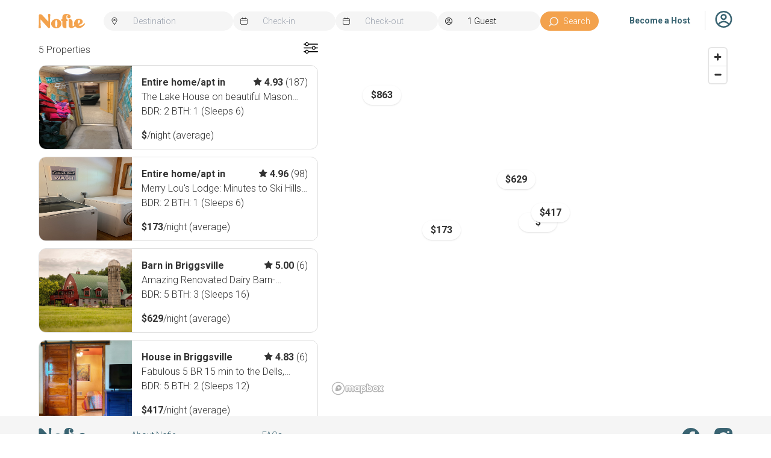

--- FILE ---
content_type: text/html; charset=utf-8
request_url: https://nofie.com/location-search/?city=Briggsville&state=WI&latitude=43.656100&longitude=-89.589700&initial=True
body_size: 14791
content:
<!DOCTYPE html>
<html lang="en">
<!-- head -->
<head>

	
	<meta charset="UTF-8"/>
	<meta name="viewport" content="width=device-width, initial-scale=1.0">
	<title>Nofie</title>

	<link rel="apple-touch-icon" sizes="180x180" href="/s/nofie/web/images/apple-touch-icon.png"/>
	<link rel="icon" type="image/png" sizes="32x32" href="/s/nofie/web/images/favicon-32x32.png"/>
	<link rel="icon" type="image/png" sizes="16x16" href="/s/nofie/web/images/favicon-16x16.png"/>

	<!-- Google Tag Manager -->
	<script>(function(w,d,s,l,i){w[l]=w[l]||[];w[l].push({'gtm.start':
	new Date().getTime(),event:'gtm.js'});var f=d.getElementsByTagName(s)[0],
	j=d.createElement(s),dl=l!='dataLayer'?'&l='+l:'';j.async=true;j.src=
	'https://www.googletagmanager.com/gtm.js?id='+i+dl;f.parentNode.insertBefore(j,f);
	})(window,document,'script','dataLayer','GTM-TVLSZTD');</script>
	<!-- End Google Tag Manager -->

	<!-- Google tag (gtag.js) --> <script async src="https://www.googletagmanager.com/gtag/js?id=AW-10994957427"></script> <script> window.dataLayer = window.dataLayer || []; function gtag(){dataLayer.push(arguments);} gtag('js', new Date()); gtag('config', 'AW-10994957427'); </script>

	<!-- Styles -->
	<link href="https://fonts.googleapis.com/css2?family=Roboto:ital,wght@0,100;0,300;0,400;0,500;0,700;0,900;1,100;1,300;1,400;1,500;1,700;1,900&display=swap" rel="stylesheet">
	<link rel="stylesheet" type="text/css" href="/s/nofie/web/css/daterangepicker.css"/>
	<link rel="stylesheet" type="text/css" href="/s/nofie/libs/tippy/css/tippy.css">
	<link rel="stylesheet" href="/s/nofie/libs/bs-icons/font/bootstrap-icons.min.css">
	<link rel="stylesheet" href="/s/nofie/web/css/output.css"/>
	<link rel="stylesheet" href="/s/nofie/web/css/extra.css"/>

	<script defer src="https://cdn.jsdelivr.net/npm/@alpinejs/mask@3.13.1/dist/cdn.min.js"></script>
	<script defer src="https://cdn.jsdelivr.net/npm/@alpinejs/persist@3.x.x/dist/cdn.min.js"></script>
	<script src="https://unpkg.com/alpinejs@3.13.1" defer></script>
	<script src="https://unpkg.com/htmx.org@1.9.6"></script>
	<script type="text/javascript" src="https://cdn.jsdelivr.net/jquery/latest/jquery.min.js"></script>
	<script type="text/javascript" src="https://cdn.jsdelivr.net/momentjs/latest/moment.min.js"></script>
	<script type="text/javascript" src="/s/nofie/web/js/daterangepicker.js"></script>

    <script src="/s/nofie/libs/tippy/js/popper.min.js"></script>
    <script src="/s/nofie/libs/tippy/js/tippy-bundle.umd.min.js"></script>

	<script src='/s/nofie/web/js/mapbox-gl.js'></script>
	<script src='/s/nofie/web/js/handlebars-v4.7.8.js'></script>
	<script src="https://cdn.jsdelivr.net/npm/axios/dist/axios.min.js"></script>
	<link href='/s/nofie/web/css/mapbox-gl.css' rel='stylesheet'/>

</head>
<!-- body -->
<body class="flex flex-col min-h-full ">
	<!-- Google Tag Manager (noscript) -->
	<noscript><iframe src="https://www.googletagmanager.com/ns.html?id=GTM-TVLSZTD" height="0" width="0" style="display:none;visibility:hidden"></iframe></noscript>
	<!-- End Google Tag Manager (noscript) -->


<!-- clean header -->

	
<script src="https://cdn.jsdelivr.net/npm/axios/dist/axios.min.js"></script>
<script src='/s/nofie/web/js/search-form-alpine.js'></script>
<div class="bg-white w-full sticky top-0 max-header:py-5 z-50">
    <header id="header"
            class="grid grid-cols-2 gap-y-5 header:flex header:items-center w-full max-w-[1528px] shrink-0 px-5 header:px-16 min-h-[70px] header:m-auto header:mt-0 ">
        <!-- box 1 -->
        <!-- logo -->
        <div class="flex mr-[19px]">
            <a
                
                    href="/"
                
                    class="flex items-center min-w-[83px]"
                    aria-current="page">
                <img src="/s/nofie/web/images/logo.svg"
                     class="mr-3 h-[24px]"
                     alt="Nofie Logo"/>
            </a>
        </div>

        <!-- box 2 -->
        <div class="flex items-center col-span-2 order-last header:order-none min-h-0 ">
            <!-- search -->
            <div
                x-data="searchform"
                class="flex flex-col md:flex-row gap-2 w-full h-auto">

                <!-- destination -->
                <div
                    x-data="{open: false}"
                    class="flex-1 header:flex-none min-w-[120px] header:max-w-[260px]"
                 >
                    <div class="group relative">
                        <input type="text"
                            class="input-field-sm pl-12 w-full"
                            x-on:keyup="[9, 13, 16, 38, 40].includes($event.keyCode) ? null : getCityList(destination)"
                            x-on:keyup.enter.prevent.stop="enterSearch(true)"
                            x-on:keyup.down.prevent.stop="downSearch()"
                            x-on:keyup.up.prevent.stop="upSearch()"
                            x-on:keydown.tab.prevent.stop="enterSearch(false), $('[data-checkin]').click().focus()"
                            x-on:focus="open = cities !== null && cities.length > 0"
                            x-model="destination"
                            x-ref="destination"
                            placeholder="Destination"
                        >
                        <svg class="input-field-icon-sm" viewBox="0 0 12 16">
                            <path
                                d="M5.99998 3.75781C5.56405 3.75781 5.13792 3.88577 4.77546 4.12551C4.413 4.36526 4.1305 4.70601 3.96368 5.10468C3.79685 5.50336 3.75321 5.94205 3.83825 6.36528C3.9233 6.78851 4.13321 7.17728 4.44146 7.48241C4.74971 7.78754 5.14244 7.99534 5.56999 8.07952C5.99754 8.16371 6.4407 8.1205 6.84345 7.95537C7.24619 7.79023 7.59042 7.51058 7.83261 7.15178C8.07479 6.79298 8.20406 6.37115 8.20406 5.93963C8.2034 5.36118 7.97097 4.80661 7.55777 4.39758C7.14457 3.98855 6.58433 3.75847 5.99998 3.75781ZM5.99998 7.03054C5.78202 7.03054 5.56895 6.96656 5.38772 6.84669C5.20649 6.72682 5.06524 6.55644 4.98183 6.3571C4.89842 6.15777 4.87659 5.93842 4.91911 5.7268C4.96164 5.51519 5.0666 5.32081 5.22072 5.16824C5.37484 5.01567 5.57121 4.91178 5.78498 4.86968C5.99876 4.82759 6.22034 4.84919 6.42171 4.93176C6.62308 5.01433 6.7952 5.15415 6.91629 5.33355C7.03739 5.51295 7.10202 5.72387 7.10202 5.93963C7.10168 6.22885 6.98547 6.50614 6.77887 6.71065C6.57227 6.91516 6.29216 7.0302 5.99998 7.03054Z"
                                fill="#333333"/>
                            <path
                                d="M10.2426 1.7414C9.19353 0.701877 7.79318 0.0843591 6.3118 0.00802616C4.83042 -0.0683068 3.37301 0.401957 2.22087 1.32806C1.06873 2.25415 0.303529 3.57044 0.0729496 5.02286C-0.15763 6.47528 0.16276 7.96087 0.972283 9.19292L5.14355 15.54C5.23637 15.6812 5.36329 15.7973 5.5128 15.8776C5.66231 15.9579 5.82968 16 5.99974 16C6.1698 16 6.33718 15.9579 6.48669 15.8776C6.6362 15.7973 6.76312 15.6812 6.85594 15.54L11.0273 9.19292C11.7785 8.05002 12.1104 6.68593 11.9676 5.32928C11.8247 3.97264 11.2157 2.70591 10.2426 1.7414ZM10.1023 8.59564L5.99976 14.838L1.89715 8.59564C0.641361 6.68484 0.910701 4.12772 2.53757 2.51514C2.99223 2.06448 3.53199 1.707 4.12603 1.4631C4.72008 1.21921 5.35677 1.09368 5.99976 1.09368C6.64275 1.09368 7.27945 1.21921 7.87349 1.4631C8.46753 1.707 9.00729 2.06448 9.46195 2.51514C11.0888 4.12772 11.3581 6.68484 10.1023 8.59564Z"
                                fill="#333333"/>
                        </svg>
                        <button
                            tabindex="-1"
                            type="button"
                            class="hidden group-hover:flex absolute inset-y-0 end-0 items-center pe-3 opacity-50"
                        >
                            <img class="w-2 h-2"
                                 x-on:click.prevent.stop="resetDestination(), $nextTick(() => $refs.destination.focus()); "
                                 src="/s/nofie/web/images/common/icons/close-x.svg"
                                 alt="clean">
                        </button>
                    </div>
                    <div class="flex justify-center">
                        <div x-on:keydown.escape.prevent.stop="close($refs.button)" class="relative z-10 w-full">
                            <!-- links -->
                            <div
                                x-ref="panel"
                                x-show="open && cities.length > 0"
                                x-transition.origin.top.left
                                x-on:click.outside="$event.target != $refs.destination ? close($refs.button) : null"
                                class="flex flex-col py-2 leading-10 font-light text-sm absolute mt-1 w-full rounded-md bg-white shadow-[0px_0px_10px_rgba(0,0,0,0.15)]"
                            >
                                <!-- locations -->
                                <template x-for="(item, index) in cities || []">
                                    <p x-on:click="setDestination(item), close($refs.button)"
                                       x-bind:class="`pl-4 hover:bg-gray-100 cursor-pointer ${index == selected ? 'selected-city' : ''}`"
                                       x-text="item.city + ', ' + item.state_short"
                                    ></p>
                                </template>
                            </div>
                        </div>
                    </div>

                </div>
                <!-- datepickers -->
                <div
                    x-data="{
                        init() {
                            $(this.$refs.picker).daterangepicker(
                                {
                                    autoUpdateInput: false,
                                    autoApply: true,
                                }, (start, end) => {
                                    // for the querystring
                                    this.params.check_in = start.format('YYYY-MM-DD')
                                    this.params.check_out = end.format('YYYY-MM-DD')
                                    // for the inputfield
                                    this.checkin = start.format('MM/DD/YYYY')
                                    this.checkout = end.format('MM/DD/YYYY')
                                }
                            );
                        }
                    }"
                    x-ref="picker"
                    class="flex gap-2">
                    <!-- datepicker check-in -->
                    <div
                        class="group relative min-w-[120px] w-full md:max-w-[147px] header:max-w-[170px] cursor-pointer">
                        <input type="text"
                            x-ref="checkin"
                            x-model="checkin"
                            class="input-field-sm pl-12 w-full cursor-pointer "
                            placeholder="Check-in"
                            data-input
                            data-checkin
                        >
                        <svg class="input-field-icon-sm" viewBox="0 0 16 16">
                            <path fill-rule="evenodd" clip-rule="evenodd"
                                  d="M5.59192 0.565657C5.59192 0.253253 5.33867 0 5.02626 0C4.71386 0 4.46061 0.253253 4.46061 0.565657V1.48686H3.53939C1.58464 1.48686 0 3.0715 0 5.02626V6.51313V12.4606C0 14.4154 1.58464 16 3.53939 16H12.4606C14.4154 16 16 14.4154 16 12.4606V6.51313V5.02626C16 3.0715 14.4154 1.48686 12.4606 1.48686H11.5394V0.565657C11.5394 0.253253 11.2861 0 10.9737 0C10.6613 0 10.4081 0.253253 10.4081 0.565657V1.48686H5.59192V0.565657ZM4.46061 2.61817V3.53939C4.46061 3.8518 4.71386 4.10505 5.02626 4.10505C5.33867 4.10505 5.59192 3.8518 5.59192 3.53939V2.61817H10.4081V3.53939C10.4081 3.8518 10.6613 4.10505 10.9737 4.10505C11.2861 4.10505 11.5394 3.8518 11.5394 3.53939V2.61817H12.4606C13.7906 2.61817 14.8687 3.69631 14.8687 5.02626V5.94747H1.13131V5.02626C1.13131 3.69631 2.20945 2.61817 3.53939 2.61817H4.46061ZM1.13131 7.07879V12.4606C1.13131 13.7905 2.20945 14.8687 3.53939 14.8687H12.4606C13.7906 14.8687 14.8687 13.7905 14.8687 12.4606V7.07879H1.13131Z"
                                  fill="#333333"/>
                        </svg>
                        <button
                            tabindex="-1"
                            type="button"
                            class="hidden group-hover:flex absolute inset-y-0 end-0 items-center pe-3 opacity-50"
                        >
                            <img class="w-2 h-2"
                                 x-on:click.prevent.stop="resetCheckinCheckout(), $nextTick(() =>  $refs.picker.click())"
                                 src="/s/nofie/web/images/common/icons/close-x.svg"
                                 alt="clean">
                        </button>
                    </div>
                    <!-- datepicker check-out -->
                    <div
                        class="group relative  min-w-[120px]  w-full md:max-w-[147px] header:max-w-[170px] cursor-pointer"
                        type="button"
                        data-toggle>
                        <input type="text"
                               x-model="checkout"
                               class="input-field-sm pl-12 w-full cursor-pointer"
                               placeholder="Check-out"
                               data-clear>
                        <svg class="input-field-icon-sm" viewBox="0 0 16 16">
                            <path fill-rule="evenodd" clip-rule="evenodd"
                                  d="M5.59192 0.565657C5.59192 0.253253 5.33867 0 5.02626 0C4.71386 0 4.46061 0.253253 4.46061 0.565657V1.48686H3.53939C1.58464 1.48686 0 3.0715 0 5.02626V6.51313V12.4606C0 14.4154 1.58464 16 3.53939 16H12.4606C14.4154 16 16 14.4154 16 12.4606V6.51313V5.02626C16 3.0715 14.4154 1.48686 12.4606 1.48686H11.5394V0.565657C11.5394 0.253253 11.2861 0 10.9737 0C10.6613 0 10.4081 0.253253 10.4081 0.565657V1.48686H5.59192V0.565657ZM4.46061 2.61817V3.53939C4.46061 3.8518 4.71386 4.10505 5.02626 4.10505C5.33867 4.10505 5.59192 3.8518 5.59192 3.53939V2.61817H10.4081V3.53939C10.4081 3.8518 10.6613 4.10505 10.9737 4.10505C11.2861 4.10505 11.5394 3.8518 11.5394 3.53939V2.61817H12.4606C13.7906 2.61817 14.8687 3.69631 14.8687 5.02626V5.94747H1.13131V5.02626C1.13131 3.69631 2.20945 2.61817 3.53939 2.61817H4.46061ZM1.13131 7.07879V12.4606C1.13131 13.7905 2.20945 14.8687 3.53939 14.8687H12.4606C13.7906 14.8687 14.8687 13.7905 14.8687 12.4606V7.07879H1.13131Z"
                                  fill="#333333"/>
                        </svg>
                        <button
                            tabindex="-1"
                            type="button"
                            class="hidden group-hover:flex absolute inset-y-0 end-0 items-center pe-3 opacity-50">
                            <img class="w-2 h-2"
                                 x-on:click.prevent.stop="resetCheckinCheckout(), $nextTick(() =>  $refs.picker.click())"
                                 src="/s/nofie/web/images/common/icons/close-x.svg"
                                 alt="clean">
                        </button>
                    </div>
                </div>
                <div class="flex gap-2">
                    <!-- guests -->
                    <div
                        class="relative min-w-[120px]  w-full md:max-w-[147px] header:max-w-[170px] cursor-pointer"
                        x-data="{
                            guestsOpen: false,
                            close(focusafter) {
                                if (!this.guestsOpen)
                                    return;

                                this.guestsOpen = false;

                                if (focusafter)
                                    focusafter.focus();
                            },
                            show() {
                                this.guestsOpen = true;
                            }
                        }"
                    >

                        <div

                            class="group relative min-w-[120px] w-full md:max-w-[147px] header:max-w-[170px]">
                            <input
                                x-model="guest"
                                x-ref="guests"
                                x-on:focus="show()"
                                x-on:click="show()"
                                :aria-expanded="guestsOpen"
                                :aria-controls="$id('dropdown-button')"
                                type="text"
                                class="input-field-sm pl-12 w-full focus:font-[350] cursor-pointer"
                                required="True"
                                id="guests"
                                placeholder="Guests">
                            <svg class="input-field-icon-sm" viewBox="0 0 16 16">
                                <path fill-rule="evenodd" clip-rule="evenodd" d="M0 8C0 3.58182 3.58182 0 8 0C12.4182 0 16 3.58182 16 8C16 12.4182 12.4182 16 8 16C3.58182 16 0 12.4182 0 8ZM2.84218 12.0305C1.97309 10.9193 1.45455 9.52 1.45455 8C1.45468 6.9607 1.70229 5.93638 2.17689 5.01178C2.6515 4.08718 3.33945 3.28888 4.18383 2.68295C5.02821 2.07701 6.00474 1.68085 7.03263 1.52725C8.06051 1.37365 9.11019 1.46702 10.0948 1.79964C11.0795 2.13226 11.9707 2.69457 12.6949 3.44003C13.4191 4.18549 13.9553 5.09268 14.2593 6.08653C14.5632 7.08039 14.6261 8.13234 14.4428 9.15534C14.2595 10.1783 13.8352 11.143 13.2051 11.9695C12.5934 11.1854 11.8109 10.5513 10.917 10.1155C10.0232 9.67965 9.04169 9.4536 8.04727 9.45455C7.03981 9.45367 6.04579 9.68573 5.14286 10.1326C4.23993 10.5795 3.45253 11.229 2.84218 12.0305ZM3.87491 13.0822C5.04019 14.0308 6.49742 14.5477 8 14.5455C9.52915 14.5476 11.0104 14.0121 12.1847 13.0327C11.7137 12.3752 11.0926 11.8395 10.373 11.4701C9.65345 11.1008 8.85612 10.9084 8.04727 10.9091C7.22821 10.9085 6.42113 11.1058 5.69469 11.4841C4.96825 11.8625 4.34395 12.4107 3.87491 13.0822ZM10.057 7.87522C10.6026 7.32966 10.9091 6.58972 10.9091 5.81818C10.9091 5.04664 10.6026 4.3067 10.057 3.76114C9.51148 3.21558 8.77154 2.90909 8 2.90909C7.22846 2.90909 6.48852 3.21558 5.94296 3.76114C5.3974 4.3067 5.09091 5.04664 5.09091 5.81818C5.09091 6.58972 5.3974 7.32966 5.94296 7.87522C6.48852 8.42078 7.22846 8.72727 8 8.72727C8.77154 8.72727 9.51148 8.42078 10.057 7.87522ZM9.02852 6.8467C9.3013 6.57392 9.45455 6.20395 9.45455 5.81818C9.45455 5.43241 9.3013 5.06244 9.02852 4.78966C8.75574 4.51688 8.38577 4.36364 8 4.36364C7.61423 4.36364 7.24426 4.51688 6.97148 4.78966C6.6987 5.06244 6.54545 5.43241 6.54545 5.81818C6.54545 6.20395 6.6987 6.57392 6.97148 6.8467C7.24426 7.11948 7.61423 7.27273 8 7.27273C8.38577 7.27273 8.75574 7.11948 9.02852 6.8467Z" fill="#333333"/>
                            </svg>
                            <button
                                tabindex="-1"
                                type="button"
                                class="hidden group-hover:flex absolute inset-y-0 end-0 items-center pe-3 opacity-50">
                                <img class="w-2 h-2"
                                     x-on:click.prevent.stop="resetGuests()"
                                     src="/s/nofie/web/images/common/icons/close-x.svg"
                                     alt="clean">
                            </button>
                        </div>

                        <div x-ref="panel"
                             x-show="guestsOpen"
                             x-transition.origin.top.right
                             x-on:click.outside="$event.target != $refs.guests ? close($refs.button) : null"
                             :id="$id('dropdown-button')"
                             style="display: none"
                             class="flex flex-col p-5 font-[350] w-[320px] absolute left-0 mt-2 rounded-md bg-white shadow-[0px_0px_10px_rgba(0,0,0,0.15)]">
                            <!-- title -->
                            <!-- inputs -->
                            <div class="flex flex-col gap-5 mt-2">
                                <!-- Adults -->
                                <div class="flex place-content-between">
                                    <p class="self-center">Adults (18+)</p>
                                    <div class="flex place-items-center gap-5">
                                        <svg class="btn-icon-lg"
                                             x-on:click="setAdults(--params.adults)"
                                             viewBox="0 0 32 32"
                                             fill="none">
                                            <circle cx="16" cy="16" r="14" fill="#333333"/>
                                            <path fill-rule="evenodd" clip-rule="evenodd"
                                                  d="M16 32C24.8366 32 32 24.8366 32 16C32 7.16344 24.8366 0 16 0C7.16344 0 0 7.16344 0 16C0 24.8366 7.16344 32 16 32ZM10.6666 14.7469C9.93027 14.7519 9.33733 15.3528 9.34225 16.0892C9.34718 16.8255 9.94811 17.4185 10.6845 17.4135L21.3512 17.3422C22.0876 17.3373 22.6805 16.7363 22.6756 16C22.6707 15.2636 22.0697 14.6707 21.3334 14.6756L10.6666 14.7469Z"
                                                  fill=""/>

                                            <span x-text="params.adults"></span>

                                            <svg class="btn-icon-lg"
                                                 x-on:click="setAdults(++params.adults)"
                                                 fill="none">
                                                <g clip-path="url(#a)">
                                                    <circle cx="16" cy="16" r="14" fill="#333"/>
                                                    <path fill=""
                                                          d="M16 0C7.178 0 0 7.178 0 16c0 8.823 7.178 16 16 16 8.823 0 16-7.177 16-16 0-8.822-7.177-16-16-16Zm5.333 17.333h-4v4a1.334 1.334 0 0 1-2.667 0v-4h-4a1.334 1.334 0 0 1 0-2.667h4v-4a1.333 1.333 0 1 1 2.667 0v4h4a1.333 1.333 0 1 1 0 2.667Z"/>
                                                </g>
                                                <defs>
                                                    <clipPath id="a">
                                                        <path fill="#fff" d="M0 0h32v32H0z"/>
                                                    </clipPath>
                                                </defs>
                                            </svg>
                                        </svg>
                                    </div>
                                </div>


                                <!-- Children -->
                                <div class="flex place-content-between">
                                    <p class="self-center">Children (2-17)</p>
                                    <div class="flex place-items-center gap-5">
                                        <svg class="btn-icon-lg"
                                             x-on:click="setChildren(--params.children)"
                                             viewBox="0 0 32 32"
                                             fill="none">
                                            <circle cx="16" cy="16" r="14" fill="#333333"/>
                                            <path fill-rule="evenodd" clip-rule="evenodd"
                                                  d="M16 32C24.8366 32 32 24.8366 32 16C32 7.16344 24.8366 0 16 0C7.16344 0 0 7.16344 0 16C0 24.8366 7.16344 32 16 32ZM10.6666 14.7469C9.93027 14.7519 9.33733 15.3528 9.34225 16.0892C9.34718 16.8255 9.94811 17.4185 10.6845 17.4135L21.3512 17.3422C22.0876 17.3373 22.6805 16.7363 22.6756 16C22.6707 15.2636 22.0697 14.6707 21.3334 14.6756L10.6666 14.7469Z"
                                                  fill=""/>

                                            <span x-text="params.children"></span>

                                            <svg class="btn-icon-lg"
                                                 x-on:click="setChildren(++params.children)"
                                                 fill="none">
                                                <g clip-path="url(#a)">
                                                    <circle cx="16" cy="16" r="14" fill="#333"/>
                                                    <path fill=""
                                                          d="M16 0C7.178 0 0 7.178 0 16c0 8.823 7.178 16 16 16 8.823 0 16-7.177 16-16 0-8.822-7.177-16-16-16Zm5.333 17.333h-4v4a1.334 1.334 0 0 1-2.667 0v-4h-4a1.334 1.334 0 0 1 0-2.667h4v-4a1.333 1.333 0 1 1 2.667 0v4h4a1.333 1.333 0 1 1 0 2.667Z"/>
                                                </g>
                                                <defs>
                                                    <clipPath id="a">
                                                        <path fill="#fff" d="M0 0h32v32H0z"/>
                                                    </clipPath>
                                                </defs>
                                            </svg>
                                        </svg>
                                    </div>
                                </div>


                                <!-- Infants -->
                                <div class="flex place-content-between">
                                    <p class="self-center">Infants (0-2)</p>
                                    <div class="flex place-items-center gap-5">
                                        <svg class="btn-icon-lg"
                                             x-on:click="setInfants(--params.infants)"
                                             viewBox="0 0 32 32"
                                             fill="none">
                                            <circle cx="16" cy="16" r="14" fill="#333333"/>
                                            <path fill-rule="evenodd" clip-rule="evenodd"
                                                  d="M16 32C24.8366 32 32 24.8366 32 16C32 7.16344 24.8366 0 16 0C7.16344 0 0 7.16344 0 16C0 24.8366 7.16344 32 16 32ZM10.6666 14.7469C9.93027 14.7519 9.33733 15.3528 9.34225 16.0892C9.34718 16.8255 9.94811 17.4185 10.6845 17.4135L21.3512 17.3422C22.0876 17.3373 22.6805 16.7363 22.6756 16C22.6707 15.2636 22.0697 14.6707 21.3334 14.6756L10.6666 14.7469Z"
                                                  fill=""/>

                                            <span x-text="params.infants"></span>

                                            <svg class="btn-icon-lg"
                                                 x-on:click="setInfants(++params.infants)"
                                                 fill="none">
                                                <g clip-path="url(#a)">
                                                    <circle cx="16" cy="16" r="14" fill="#333"/>
                                                    <path fill=""
                                                          d="M16 0C7.178 0 0 7.178 0 16c0 8.823 7.178 16 16 16 8.823 0 16-7.177 16-16 0-8.822-7.177-16-16-16Zm5.333 17.333h-4v4a1.334 1.334 0 0 1-2.667 0v-4h-4a1.334 1.334 0 0 1 0-2.667h4v-4a1.333 1.333 0 1 1 2.667 0v4h4a1.333 1.333 0 1 1 0 2.667Z"/>
                                                </g>
                                                <defs>
                                                    <clipPath id="a">
                                                        <path fill="#fff" d="M0 0h32v32H0z"/>
                                                    </clipPath>
                                                </defs>
                                            </svg>
                                        </svg>
                                    </div>
                                </div>

                                <!-- Pets -->
                                <div class="flex place-content-between">
                                    <p class="self-center">Pets</p>
                                    <div class="flex place-items-center gap-5">
                                        <svg class="btn-icon-lg"
                                             x-on:click="setPets(--params.pets)"
                                             viewBox="0 0 32 32"
                                             fill="none">
                                            <circle cx="16" cy="16" r="14" fill="#333333"/>
                                            <path fill-rule="evenodd" clip-rule="evenodd"
                                                  d="M16 32C24.8366 32 32 24.8366 32 16C32 7.16344 24.8366 0 16 0C7.16344 0 0 7.16344 0 16C0 24.8366 7.16344 32 16 32ZM10.6666 14.7469C9.93027 14.7519 9.33733 15.3528 9.34225 16.0892C9.34718 16.8255 9.94811 17.4185 10.6845 17.4135L21.3512 17.3422C22.0876 17.3373 22.6805 16.7363 22.6756 16C22.6707 15.2636 22.0697 14.6707 21.3334 14.6756L10.6666 14.7469Z"
                                                  fill=""/>

                                            <span x-text="params.pets"></span>

                                            <svg class="btn-icon-lg"
                                                 x-on:click="setPets(++params.pets)"
                                                 fill="none">
                                                <g clip-path="url(#a)">
                                                    <circle cx="16" cy="16" r="14" fill="#333"/>
                                                    <path fill=""
                                                          d="M16 0C7.178 0 0 7.178 0 16c0 8.823 7.178 16 16 16 8.823 0 16-7.177 16-16 0-8.822-7.177-16-16-16Zm5.333 17.333h-4v4a1.334 1.334 0 0 1-2.667 0v-4h-4a1.334 1.334 0 0 1 0-2.667h4v-4a1.333 1.333 0 1 1 2.667 0v4h4a1.333 1.333 0 1 1 0 2.667Z"/>
                                                </g>
                                                <defs>
                                                    <clipPath id="a">
                                                        <path fill="#fff" d="M0 0h32v32H0z"/>
                                                    </clipPath>
                                                </defs>
                                            </svg>
                                        </svg>
                                    </div>
                                </div>


                            </div>
                        </div>


                    </div>

                    <!-- submit button -->
                    <button x-on:click="location.href=(listingSearchUrl())"
                            class="w-full md:w-[97px] btn-primary-sm
                            min-w-0 pl-8 header:p-0 flex items-center font-light text-sm">
                        <span class="mr-2 mt-0.5">
                            <svg data-v-55b3b012="" width="16" height="16" viewBox="0 0 26 25" fill="none"
                                 xmlns="http://www.w3.org/2000/svg">
                                <path data-v-55b3b012="" fill-rule="evenodd"
                                      clip-rule="evenodd"
                                      d="M14.1905 2.38095C16.5585 2.38095 18.8295 3.32164 20.5039 4.99607C22.1784 6.6705 23.119 8.94152 23.119 11.3095C23.119 13.6775 22.1784 15.9485 20.5039 17.623C18.8295 19.2974 16.5585 20.2381 14.1905 20.2381C11.8333 20.2381 9.57213 19.306 7.89993 17.6458C7.89081 17.6361 7.8815 17.6265 7.87199 17.617C7.86338 17.6084 7.85468 17.6 7.84587 17.5917C6.19093 15.9203 5.26191 13.6628 5.26191 11.3095C5.26191 8.94152 6.20259 6.6705 7.87702 4.99607C9.55145 3.32164 11.8225 2.38095 14.1905 2.38095ZM5.39242 18.4159C3.77489 16.4134 2.88095 13.9076 2.88095 11.3095C2.88095 8.31005 4.07249 5.43343 6.19344 3.31248C8.31438 1.19154 11.191 0 14.1905 0C17.1899 0 20.0666 1.19154 22.1875 3.31248C24.3085 5.43343 25.5 8.31005 25.5 11.3095C25.5 14.309 24.3085 17.1856 22.1875 19.3066C20.0666 21.4275 17.1899 22.619 14.1905 22.619C11.5886 22.619 9.07911 21.7224 7.07515 20.1003L2.53302 24.6506C2.06853 25.1159 1.31476 25.1166 0.849434 24.6521C0.384109 24.1876 0.383436 23.4338 0.847931 22.9685L5.39242 18.4159Z"
                                      fill="#F5F5F5"></path></svg>
                        </span>
                        Search
                    </button>


                </div>
            </div>
        </div>
        <!-- box 3 -->
        <div class="grow ">
            <div class="flex justify-end header:self-end">
                <!-- nav links -->
                









	<!-- Become a host -->
	<li class="h-[32px] flex items-center">
		<button hx-get="/register-host/"
				hx-target="body"
				hx-swap="beforeend"
				class="block py-0 pr-0 pl-10 hover:text-light-green text-[#3A6472] rounded-3xl xl:border-0 text-sm font-semibold"
				aria-label="Become a Host">Become a Host
		</button>
	</li>

<!-- My listing -->


<div class="w-px h-8 bg-nofie-gray ml-6 mr-4 max-sm:ml-3 max-sm:mr-2"></div>



                <!-- dropdown -->
                <div class="flex justify-center shrink-0">
<div class="flex justify-center">
	<div x-data="{
     open: false,
     toggle()  {
     if (this.open) {
     return this.close()
     }
     this.$refs.button.focus()
     this.open = true },
     close(focusafter) {
     if (! this.open) return
     this.open = false
     focusafter && focusafter.focus() }
     }"
		 x-on:keydown.escape.prevent.stop="close($refs.button)"
		 x-on:focusin.window="! $refs.panel.contains($event.target) && close()"
		 x-id="['dropdown-button']"
		 class="md:relative">
		<!-- button -->
		<button x-ref="button"
				x-on:click="toggle()"
				:aria-expanded="open"
				:aria-controls="$id('dropdown-button')"
				type="button">
			
				<svg fill="#3A6472"
					 class="text-black hover:fill-current hover:text-[#C2DBD1]"
					 width="29"
					 height="28"
					 viewBox="0 0 29 28"
					 xmlns="http://www.w3.org/2000/svg">
					<path fill-rule="evenodd" clip-rule="evenodd"
						  d="M0.402832 14C0.402832 6.26818 6.67101 0 14.4028 0C22.1346 0 28.4028 6.26818 28.4028 14C28.4028 21.7318 22.1346 28 14.4028 28C6.67101 28 0.402832 21.7318 0.402832 14ZM5.37665 21.0535C3.85574 19.1087 2.94829 16.66 2.94829 14C2.94852 12.1812 3.38184 10.3887 4.2124 8.77061C5.04295 7.15256 6.24687 5.75555 7.72454 4.69516C9.2022 3.63477 10.9111 2.94149 12.7099 2.67269C14.5087 2.40389 16.3457 2.56729 18.0688 3.14937C19.7919 3.73146 21.3516 4.71549 22.6189 6.02005C23.8862 7.32461 24.8246 8.91219 25.3566 10.6514C25.8885 12.3907 25.9986 14.2316 25.6778 16.0218C25.357 17.8121 24.6145 19.5002 23.5117 20.9465C22.4413 19.5744 21.0719 18.4648 19.5077 17.7021C17.9435 16.9394 16.2258 16.5438 14.4856 16.5455C12.7225 16.5439 10.983 16.95 9.40284 17.732C7.8227 18.514 6.44476 19.6508 5.37665 21.0535ZM7.18392 22.8938C9.22317 24.5539 11.7733 25.4585 14.4028 25.4545C17.0788 25.4583 19.671 24.5213 21.7261 22.8073C20.9018 21.6565 19.8149 20.7191 18.5556 20.0727C17.2964 19.4264 15.901 19.0898 14.4856 19.0909C13.0522 19.0899 11.6398 19.4351 10.3685 20.0972C9.09726 20.7594 8.00474 21.7188 7.18392 22.8938ZM18.0028 13.7817C18.9575 12.8269 19.4938 11.5321 19.4938 10.1819C19.4938 8.83167 18.9575 7.53677 18.0028 6.58204C17.048 5.62731 15.7531 5.09095 14.4029 5.09095C13.0527 5.09095 11.7578 5.62731 10.8031 6.58204C9.84839 7.53677 9.31202 8.83167 9.31202 10.1819C9.31202 11.5321 9.84839 12.8269 10.8031 13.7817C11.7578 14.7364 13.0527 15.2728 14.4029 15.2728C15.7531 15.2728 17.048 14.7364 18.0028 13.7817ZM16.2028 11.9818C16.6802 11.5044 16.9484 10.857 16.9484 10.1819C16.9484 9.50676 16.6802 8.85932 16.2028 8.38195C15.7255 7.90459 15.078 7.63641 14.4029 7.6364C13.7278 7.63641 13.0804 7.90459 12.603 8.38195C12.1257 8.85932 11.8575 9.50676 11.8575 10.1819C11.8575 10.857 12.1257 11.5044 12.603 11.9818C13.0804 12.4591 13.7278 12.7273 14.4029 12.7273C15.078 12.7273 15.7255 12.4591 16.2028 11.9818Z">
					</path>
				</svg>
			
		</button>
		<!-- links -->
		<div x-ref="panel"
			 x-show="open"
			 x-transition.origin.top.left
			 x-on:click.outside="close($refs.button)"
			 @click='close($refs.button)'
			 :id="$id('dropdown-button')"
			 style="display: none"
			 class="flex flex-col md:py-2 py-[77px] gap-10 md:leading-10 md:gap-0 font-[350] text-2xl md:text-sm
			  absolute max-sm:left-0 max-sm:top-0 md:right-0 md:mt-2 md:w-60 w-screen md:h-auto h-screen md:rounded-md
			   bg-white md:shadow-[0px_0px_10px_rgba(0,0,0,0.15)]">
			<!-- toggle traveling and hosting -->
			
			<!-- profile -->
			
			<!-- Nofie for hosts -->
			<a href="/hosts/"
			   class="pl-12 md:pl-4 hover:bg-gray-100">Nofie For Hosts</a>
			<!-- nofie blog -->
			<a href="/blog" class="pl-12 md:pl-4 hover:bg-gray-100">Nofie Blog</a>
			<!-- create account -->
			
				<a href=""
				   class="pl-12 md:pl-4 hover:bg-gray-100"
				   hx-get="/register/"
				   hx-target="body"
				   hx-swap="beforeend">Create Account</a>
			
			<!-- contact us -->
			<a href="/contact/"
			   class="pl-12 md:pl-4 hover:bg-gray-100">Contact Us</a>
			<!-- sign in and sign out -->
			
				<a href=""
				   class="pl-12 md:pl-4 hover:bg-gray-100"
				   hx-get="/login/"
				   hx-target="body"
				   hx-swap="beforeend">Sign In</a>
			
			<img class="absolute md:hidden top-5 right-5 h-6 w-6 self-end cursor-pointer ml-50"
				 @click='close($refs.button)'
				 src="/s/nofie/web/images/marketing/subscription/close-hover.svg"/>
		</div>
	</div>
</div>
</div>
            </div>
        </div>
    </header>
</div>


<!-- content -->

	<div id='main' class="flex flex-col w-full h-[calc(100vh-220px)] md:h-[calc(100vh-100px)]">
		<section x-data="listings"
				 x-init="initialSetup()"
				 class="relative flex gap-2 w-full lg:max-w-[1528px] h-full px-5 lg:px-16 lg:mb-5 self-center ">
			<!-- listings cards	-->
			<div x-show="show_listing" class="w-full lg:w-5/12 h-full overflow-y-auto pr-1 lg:pr-4 ">
				<!-- list header -->
				<div class="flex items-center justify-between w-full">
					<p class="font-[350] font-sm" x-text="getTotalProps(res.total)"> </p>
					
<div class="flex justify-center z-10">
    <div x-data="{
    open: false,
    toggle() {
    if (this.open) {
    return this.close()
    }
    this.$refs.button.focus()
    this.open = true
    },
    close(focusafter)
     { if (! this.open) return
      this.open = false
       focusafter && focusafter.focus()
      } }"
         x-on:keydown.escape.prevent.stop="close($refs.button)"
         x-on:focusin.window="! $refs.panel.contains($event.target) && close()"
         x-id="['dropdown-button']"
         class="relative">
        <!-- button -->
        <button x-ref="button"
                x-on:click="toggle()"
                :aria-expanded="open"
                :aria-controls="$id('dropdown-button')"
                type="button">
            <svg class="fill-black hover:fill-primary-dark"
                 width="24"
                 height="19"
                 viewBox="0 0 24 19"
                 fill="none"
                 xmlns="http://www.w3.org/2000/svg">
                <path d="M23.3843 3.90143H7.87446C7.5424 3.90143 7.25781 3.59743 7.25781 3.24271C7.25781 2.88798 7.5424 2.58398 7.87446 2.58398H23.3843C23.7163 2.58398 24.0009 2.88798 24.0009 3.24271C24.0009 3.59743 23.7163 3.90143 23.3843 3.90143Z" />
                <path d="M3.03561 3.90143H0.616652C0.284583 3.90143 0 3.59743 0 3.24271C0 2.88798 0.284583 2.58398 0.616652 2.58398H3.03561C3.36768 2.58398 3.65226 2.88798 3.65226 3.24271C3.65226 3.59743 3.41516 3.90143 3.03561 3.90143Z" />
                <path d="M23.3831 10.1334H19.3042C18.9721 10.1334 18.6875 9.82937 18.6875 9.47464C18.6875 9.11992 18.9721 8.81592 19.3042 8.81592H23.3831C23.7152 8.81592 23.9998 9.11992 23.9998 9.47464C23.9998 9.82937 23.7152 10.1334 23.3831 10.1334Z" />
                <path d="M14.4663 10.1334H0.616652C0.284583 10.1334 0 9.82937 0 9.47464C0 9.11992 0.284583 8.81592 0.616652 8.81592H14.4663C14.7983 8.81592 15.0829 9.11992 15.0829 9.47464C15.0829 9.82937 14.7983 10.1334 14.4663 10.1334Z" />
                <path d="M23.3843 16.4161H7.87446C7.5424 16.4161 7.25781 16.1121 7.25781 15.7574C7.25781 15.4026 7.5424 15.0986 7.87446 15.0986H23.3843C23.7163 15.0986 24.0009 15.4026 24.0009 15.7574C24.0009 16.1121 23.7163 16.4161 23.3843 16.4161Z" />
                <path d="M3.03561 16.4159H0.616652C0.284583 16.4159 0 16.1119 0 15.7571C0 15.3519 0.284583 15.0479 0.616652 15.0479H3.03561C3.36768 15.0479 3.65226 15.3519 3.65226 15.7066C3.69975 16.1119 3.41516 16.4159 3.03561 16.4159Z" />
                <path d="M5.45553 6.48527C3.79552 6.48527 2.41992 5.016 2.41992 3.24255C2.41992 1.4691 3.79535 0 5.45553 0C7.11571 0 8.49114 1.46927 8.49114 3.24272C8.49114 5.01617 7.16303 6.48545 5.45553 6.48545V6.48527ZM5.45553 1.31727C4.45949 1.31727 3.65323 2.17855 3.65323 3.24255C3.65323 4.30655 4.45949 5.16782 5.45553 5.16782C6.45157 5.16782 7.25784 4.30655 7.25784 3.24255C7.25784 2.17855 6.45157 1.31727 5.45553 1.31727Z" />
                <path d="M16.8852 12.7174C15.2252 12.7174 13.8496 11.2481 13.8496 9.47466C13.8496 7.70121 15.225 6.23193 16.8852 6.23193C18.5454 6.23193 19.9208 7.70121 19.9208 9.47466C19.9208 11.2481 18.5927 12.7174 16.8852 12.7174ZM16.8852 7.54938C15.8892 7.54938 15.0829 8.41066 15.0829 9.47466C15.0829 10.5387 15.8892 11.3999 16.8852 11.3999C17.8813 11.3999 18.6875 10.5387 18.6875 9.47466C18.6875 8.41066 17.8813 7.54938 16.8852 7.54938Z" />
                <path d="M5.45553 19.0001C3.79552 19.0001 2.41992 17.5308 2.41992 15.7574C2.41992 13.9839 3.79535 12.5146 5.45553 12.5146C7.11571 12.5146 8.49114 13.9839 8.49114 15.7574C8.53863 17.5306 7.16303 19.0001 5.45553 19.0001ZM5.45553 13.8321C4.45949 13.8321 3.65323 14.6934 3.65323 15.7574C3.65323 16.8214 4.45949 17.6826 5.45553 17.6826C6.45157 17.6826 7.25784 16.8214 7.25784 15.7574C7.25784 14.6934 6.45157 13.8321 5.45553 13.8321Z" />
            </svg>
        </button>
        <!-- content -->
        <div x-ref="panel"
             x-show="open"
             x-transition.origin.top.left
             x-on:click.outside="close($refs.button)"
             :id="$id('dropdown-button')"
             style="display: none"
             class="flex flex-col px-10 py-7 font-[350] w-[380px] absolute right-0 mt-2 w-60 rounded-md bg-white shadow-[0px_0px_10px_rgba(0,0,0,0.15)]">
            <!-- title -->
            <p class="font-semibold">Rooms & Spaces</p>
            <!-- inputs -->
            <div class="flex flex-col gap-7 mt-2">
                <!-- Bedrooms -->
                <div class="flex place-content-between">
                    <p class="self-center">Bedrooms</p>
                    <div class="flex place-items-center gap-5">
                        <svg class="btn-icon-lg"
							 x-on:click.debounce="setBeds(params.beds--)"
							 viewBox="0 0 32 32"
							 fill="none">
                            <circle cx="16" cy="16" r="14" fill="#333333" />
                            <path fill-rule="evenodd" clip-rule="evenodd" d="M16 32C24.8366 32 32 24.8366 32 16C32 7.16344 24.8366 0 16 0C7.16344 0 0 7.16344 0 16C0 24.8366 7.16344 32 16 32ZM10.6666 14.7469C9.93027 14.7519 9.33733 15.3528 9.34225 16.0892C9.34718 16.8255 9.94811 17.4185 10.6845 17.4135L21.3512 17.3422C22.0876 17.3373 22.6805 16.7363 22.6756 16C22.6707 15.2636 22.0697 14.6707 21.3334 14.6756L10.6666 14.7469Z" fill="" />

                            <span x-text="params.beds"></span>

                            <svg class="btn-icon-lg"
								 x-on:click.debounce="setBeds(params.beds++)"
								 fill="none">
                                <g clip-path="url(#a)">
                                <circle cx="16" cy="16" r="14" fill="#333" />
                                <path fill="" d="M16 0C7.178 0 0 7.178 0 16c0 8.823 7.178 16 16 16 8.823 0 16-7.177 16-16 0-8.822-7.177-16-16-16Zm5.333 17.333h-4v4a1.334 1.334 0 0 1-2.667 0v-4h-4a1.334 1.334 0 0 1 0-2.667h4v-4a1.333 1.333 0 1 1 2.667 0v4h4a1.333 1.333 0 1 1 0 2.667Z" />
                                </g>
                                <defs>
                                <clipPath id="a">
                                <path fill="#fff" d="M0 0h32v32H0z" />
                                </clipPath>
                                </defs>
                            </svg>
                        </svg>
                    </div>
                </div>
                <!-- Bathrooms -->
                <div class="flex place-content-between">
                    <p class="self-center">Bathrooms</p>
                    <div class="flex place-items-center gap-5">
                        <svg class="btn-icon-lg"
							 x-on:click.debounce="setBaths(params.baths--)"
							 viewBox="0 0 32 32"
							 fill="none">
                            <circle cx="16" cy="16" r="14" fill="#333333" />
                            <path fill-rule="evenodd" clip-rule="evenodd" d="M16 32C24.8366 32 32 24.8366 32 16C32 7.16344 24.8366 0 16 0C7.16344 0 0 7.16344 0 16C0 24.8366 7.16344 32 16 32ZM10.6666 14.7469C9.93027 14.7519 9.33733 15.3528 9.34225 16.0892C9.34718 16.8255 9.94811 17.4185 10.6845 17.4135L21.3512 17.3422C22.0876 17.3373 22.6805 16.7363 22.6756 16C22.6707 15.2636 22.0697 14.6707 21.3334 14.6756L10.6666 14.7469Z" fill="" />

							<span x-text="params.baths"></span>

                            <svg class="btn-icon-lg"
								 x-on:click.debounce="setBaths(params.baths++)"
								 fill="none">
                                <g clip-path="url(#a)">
                                <circle cx="16" cy="16" r="14" fill="#333" />
                                <path fill="" d="M16 0C7.178 0 0 7.178 0 16c0 8.823 7.178 16 16 16 8.823 0 16-7.177 16-16 0-8.822-7.177-16-16-16Zm5.333 17.333h-4v4a1.334 1.334 0 0 1-2.667 0v-4h-4a1.334 1.334 0 0 1 0-2.667h4v-4a1.333 1.333 0 1 1 2.667 0v4h4a1.333 1.333 0 1 1 0 2.667Z" />
                                </g>
                                <defs>
                                <clipPath id="a">
                                <path fill="#fff" d="M0 0h32v32H0z" />
                                </clipPath>
                                </defs>
                            </svg>
                        </svg>
                    </div>
                </div>
            </div>
        </div>
    </div>
</div>

				</div>
				<!-- card list	-->
				<template x-for="item in listings">
					<div
						x-on:mouseover="hover = item.id"
						x-on:mouseleave="hover = ''"
						x-on:click="window.open(buildDetailUrl(item.id), '_blank')"
						class="relative flex flex-col md:justify-between md:flex-row overflow-hidden shrink-0 max-w-[388px] md:w-auto
                    lg:max-w-[570px] h-[390px]  md:h-[140px] rounded-xl border border-[#DEDEDE]
                    mt-3 cursor-pointer hover:shadow-md">
						<img class="w-full md:w-4/12 max-h-[270px] md:h-auto object-cover"
							 :src="item.images[0].url"
							 onError="this.src='/s/nofie/web/images/listing/no-image-found.svg'"
							 alt="Propertie image found"/>
						<div class="w-8/12 font-[350] p-4">
							<p class="font-semibold"><span x-text="item.listing_type"></span> in <span
								x-text="item.address.city"></span></p>
							<p class="line-clamp-1" x-text="item.name"></p>
							<p>BDR: <span x-text="item.beds"></span> BTH: <span x-text="item.baths"></span> (Sleeps
								<span x-text="item.max_guests"></span>)</p>
							<p class="mt-1 lg:mt-4">
								<span class="font-semibold">$</span><span class="font-semibold"
																		  x-text="item.average_price"></span>/night
								(average)
							</p>
							<div class="absolute flex top-4 right-4">
								<img class="w-[22px] h-[22px]"
									 src="/s/nofie/web/images/listing/star-solid.svg"/>
								<p>
									<span class="font-semibold" x-text="item.rating"></span> (<span
									x-text="item.total_reviews">0</span>)
								</p>
							</div>
							<!-- fav heart	-->







						</div>
					</div>
				</template>
				<!-- list footer	-->
				<div class="flex w-full font-[350]  items-center justify-between mt-4 self-end justify-self-end pb-10">
					<p class="font-[350] font-sm" x-text="getTotalProps(res.total)"> </p>
					<div class="flex text-[#A7A7A7] place-items-center gap-2 text-sm">
						<svg x-show="hasPrev"
							 x-on:click="goToPage(--res.page)"
							 class="stroke-black hover:stroke-primary-dark cursor-pointer w-2 h-3"
							 viewBox="0 0 8 11"
							 fill="none"
							 xmlns="http://www.w3.org/2000/svg">
							<path d="M7 1L1.6 5.5L7 10" stroke-width="1.5" stroke-linecap="round"
								  stroke-linejoin="round"/>
						</svg>
						<a x-show="hasPrev"
						   x-on:click="goToPage(1)"
						   href="#" class="hover:text-primary-dark">1</a>
						<span
							x-on:click="goToPage(Math.floor(res.page/2))"
							x-show="hasPrev"
							href="" class="hover:text-primary-dark cursor-pointer"
						>...</span>

						<span class="font-semibold text-[#333333]" x-text="res.page"></span>

						<span
							x-show="hasNext"
							x-on:click="goToPage(Math.floor(((maxPage - res.page)/2)) + res.page)"
							class="hover:text-primary-dark cursor-pointer"
						>...
						</span>
						<a x-show="hasNext"
						   x-on:click="goToPage(maxPage)"
						   href="#"
						   class="hover:text-primary-dark cursor-pointer "
						   x-text="maxPage"></a>
						<svg x-show="hasNext"
							 x-on:click="goToPage(++res.page)"
							 class="stroke-black hover:stroke-primary-dark cursor-pointer w-2 h-3"
							 viewBox="0 0 8 11"
							 fill="none"
							 xmlns="http://www.w3.org/2000/svg">
							<path d="M1 10L6.4 5.5L1 1" stroke-width="1.5" stroke-linecap="round"
								  stroke-linejoin="round"/>
						</svg>
					</div>
				</div>
			</div>
			<!-- list header tablet/mobile -->
			<div x-show="show_map"
				 x-cloak
				 x-on:resize.window.debounce.100ms="resized()"
				 class="rounded-xl w-full lg:w-7/12 mb-7">
				<div class="lg:hidden flex items-center justify-between">
					<p class="font-[350] font-sm" x-text="getTotalProps(res.total)"></p>
					
<div class="flex justify-center z-10">
    <div x-data="{
    open: false,
    toggle() {
    if (this.open) {
    return this.close()
    }
    this.$refs.button.focus()
    this.open = true
    },
    close(focusafter)
     { if (! this.open) return
      this.open = false
       focusafter && focusafter.focus()
      } }"
         x-on:keydown.escape.prevent.stop="close($refs.button)"
         x-on:focusin.window="! $refs.panel.contains($event.target) && close()"
         x-id="['dropdown-button']"
         class="relative">
        <!-- button -->
        <button x-ref="button"
                x-on:click="toggle()"
                :aria-expanded="open"
                :aria-controls="$id('dropdown-button')"
                type="button">
            <svg class="fill-black hover:fill-primary-dark"
                 width="24"
                 height="19"
                 viewBox="0 0 24 19"
                 fill="none"
                 xmlns="http://www.w3.org/2000/svg">
                <path d="M23.3843 3.90143H7.87446C7.5424 3.90143 7.25781 3.59743 7.25781 3.24271C7.25781 2.88798 7.5424 2.58398 7.87446 2.58398H23.3843C23.7163 2.58398 24.0009 2.88798 24.0009 3.24271C24.0009 3.59743 23.7163 3.90143 23.3843 3.90143Z" />
                <path d="M3.03561 3.90143H0.616652C0.284583 3.90143 0 3.59743 0 3.24271C0 2.88798 0.284583 2.58398 0.616652 2.58398H3.03561C3.36768 2.58398 3.65226 2.88798 3.65226 3.24271C3.65226 3.59743 3.41516 3.90143 3.03561 3.90143Z" />
                <path d="M23.3831 10.1334H19.3042C18.9721 10.1334 18.6875 9.82937 18.6875 9.47464C18.6875 9.11992 18.9721 8.81592 19.3042 8.81592H23.3831C23.7152 8.81592 23.9998 9.11992 23.9998 9.47464C23.9998 9.82937 23.7152 10.1334 23.3831 10.1334Z" />
                <path d="M14.4663 10.1334H0.616652C0.284583 10.1334 0 9.82937 0 9.47464C0 9.11992 0.284583 8.81592 0.616652 8.81592H14.4663C14.7983 8.81592 15.0829 9.11992 15.0829 9.47464C15.0829 9.82937 14.7983 10.1334 14.4663 10.1334Z" />
                <path d="M23.3843 16.4161H7.87446C7.5424 16.4161 7.25781 16.1121 7.25781 15.7574C7.25781 15.4026 7.5424 15.0986 7.87446 15.0986H23.3843C23.7163 15.0986 24.0009 15.4026 24.0009 15.7574C24.0009 16.1121 23.7163 16.4161 23.3843 16.4161Z" />
                <path d="M3.03561 16.4159H0.616652C0.284583 16.4159 0 16.1119 0 15.7571C0 15.3519 0.284583 15.0479 0.616652 15.0479H3.03561C3.36768 15.0479 3.65226 15.3519 3.65226 15.7066C3.69975 16.1119 3.41516 16.4159 3.03561 16.4159Z" />
                <path d="M5.45553 6.48527C3.79552 6.48527 2.41992 5.016 2.41992 3.24255C2.41992 1.4691 3.79535 0 5.45553 0C7.11571 0 8.49114 1.46927 8.49114 3.24272C8.49114 5.01617 7.16303 6.48545 5.45553 6.48545V6.48527ZM5.45553 1.31727C4.45949 1.31727 3.65323 2.17855 3.65323 3.24255C3.65323 4.30655 4.45949 5.16782 5.45553 5.16782C6.45157 5.16782 7.25784 4.30655 7.25784 3.24255C7.25784 2.17855 6.45157 1.31727 5.45553 1.31727Z" />
                <path d="M16.8852 12.7174C15.2252 12.7174 13.8496 11.2481 13.8496 9.47466C13.8496 7.70121 15.225 6.23193 16.8852 6.23193C18.5454 6.23193 19.9208 7.70121 19.9208 9.47466C19.9208 11.2481 18.5927 12.7174 16.8852 12.7174ZM16.8852 7.54938C15.8892 7.54938 15.0829 8.41066 15.0829 9.47466C15.0829 10.5387 15.8892 11.3999 16.8852 11.3999C17.8813 11.3999 18.6875 10.5387 18.6875 9.47466C18.6875 8.41066 17.8813 7.54938 16.8852 7.54938Z" />
                <path d="M5.45553 19.0001C3.79552 19.0001 2.41992 17.5308 2.41992 15.7574C2.41992 13.9839 3.79535 12.5146 5.45553 12.5146C7.11571 12.5146 8.49114 13.9839 8.49114 15.7574C8.53863 17.5306 7.16303 19.0001 5.45553 19.0001ZM5.45553 13.8321C4.45949 13.8321 3.65323 14.6934 3.65323 15.7574C3.65323 16.8214 4.45949 17.6826 5.45553 17.6826C6.45157 17.6826 7.25784 16.8214 7.25784 15.7574C7.25784 14.6934 6.45157 13.8321 5.45553 13.8321Z" />
            </svg>
        </button>
        <!-- content -->
        <div x-ref="panel"
             x-show="open"
             x-transition.origin.top.left
             x-on:click.outside="close($refs.button)"
             :id="$id('dropdown-button')"
             style="display: none"
             class="flex flex-col px-10 py-7 font-[350] w-[380px] absolute right-0 mt-2 w-60 rounded-md bg-white shadow-[0px_0px_10px_rgba(0,0,0,0.15)]">
            <!-- title -->
            <p class="font-semibold">Rooms & Spaces</p>
            <!-- inputs -->
            <div class="flex flex-col gap-7 mt-2">
                <!-- Bedrooms -->
                <div class="flex place-content-between">
                    <p class="self-center">Bedrooms</p>
                    <div class="flex place-items-center gap-5">
                        <svg class="btn-icon-lg"
							 x-on:click.debounce="setBeds(params.beds--)"
							 viewBox="0 0 32 32"
							 fill="none">
                            <circle cx="16" cy="16" r="14" fill="#333333" />
                            <path fill-rule="evenodd" clip-rule="evenodd" d="M16 32C24.8366 32 32 24.8366 32 16C32 7.16344 24.8366 0 16 0C7.16344 0 0 7.16344 0 16C0 24.8366 7.16344 32 16 32ZM10.6666 14.7469C9.93027 14.7519 9.33733 15.3528 9.34225 16.0892C9.34718 16.8255 9.94811 17.4185 10.6845 17.4135L21.3512 17.3422C22.0876 17.3373 22.6805 16.7363 22.6756 16C22.6707 15.2636 22.0697 14.6707 21.3334 14.6756L10.6666 14.7469Z" fill="" />

                            <span x-text="params.beds"></span>

                            <svg class="btn-icon-lg"
								 x-on:click.debounce="setBeds(params.beds++)"
								 fill="none">
                                <g clip-path="url(#a)">
                                <circle cx="16" cy="16" r="14" fill="#333" />
                                <path fill="" d="M16 0C7.178 0 0 7.178 0 16c0 8.823 7.178 16 16 16 8.823 0 16-7.177 16-16 0-8.822-7.177-16-16-16Zm5.333 17.333h-4v4a1.334 1.334 0 0 1-2.667 0v-4h-4a1.334 1.334 0 0 1 0-2.667h4v-4a1.333 1.333 0 1 1 2.667 0v4h4a1.333 1.333 0 1 1 0 2.667Z" />
                                </g>
                                <defs>
                                <clipPath id="a">
                                <path fill="#fff" d="M0 0h32v32H0z" />
                                </clipPath>
                                </defs>
                            </svg>
                        </svg>
                    </div>
                </div>
                <!-- Bathrooms -->
                <div class="flex place-content-between">
                    <p class="self-center">Bathrooms</p>
                    <div class="flex place-items-center gap-5">
                        <svg class="btn-icon-lg"
							 x-on:click.debounce="setBaths(params.baths--)"
							 viewBox="0 0 32 32"
							 fill="none">
                            <circle cx="16" cy="16" r="14" fill="#333333" />
                            <path fill-rule="evenodd" clip-rule="evenodd" d="M16 32C24.8366 32 32 24.8366 32 16C32 7.16344 24.8366 0 16 0C7.16344 0 0 7.16344 0 16C0 24.8366 7.16344 32 16 32ZM10.6666 14.7469C9.93027 14.7519 9.33733 15.3528 9.34225 16.0892C9.34718 16.8255 9.94811 17.4185 10.6845 17.4135L21.3512 17.3422C22.0876 17.3373 22.6805 16.7363 22.6756 16C22.6707 15.2636 22.0697 14.6707 21.3334 14.6756L10.6666 14.7469Z" fill="" />

							<span x-text="params.baths"></span>

                            <svg class="btn-icon-lg"
								 x-on:click.debounce="setBaths(params.baths++)"
								 fill="none">
                                <g clip-path="url(#a)">
                                <circle cx="16" cy="16" r="14" fill="#333" />
                                <path fill="" d="M16 0C7.178 0 0 7.178 0 16c0 8.823 7.178 16 16 16 8.823 0 16-7.177 16-16 0-8.822-7.177-16-16-16Zm5.333 17.333h-4v4a1.334 1.334 0 0 1-2.667 0v-4h-4a1.334 1.334 0 0 1 0-2.667h4v-4a1.333 1.333 0 1 1 2.667 0v4h4a1.333 1.333 0 1 1 0 2.667Z" />
                                </g>
                                <defs>
                                <clipPath id="a">
                                <path fill="#fff" d="M0 0h32v32H0z" />
                                </clipPath>
                                </defs>
                            </svg>
                        </svg>
                    </div>
                </div>
            </div>
        </div>
    </div>
</div>

				</div>
				<!-- map	-->
				<div id='map' class="rounded-xl w-full h-full"></div>
			</div>
			<button x-on:click="toggle()"
					x-text="show_listing ? 'Map View' : 'List View'"
					class="fixed bottom-5 left-0 right-0 m-auto bg-white h-16 px-5 py-3 w-[140px]
                    rounded-full text-black font-semibold leading-none cursor-pointer border-2 border-primary
                    shadow-lg lg:hidden ">
			</button>
		</section>
	</div>
	<!-- static not found image -->
	<script>
        document.addEventListener('alpine:init', () => {
            Alpine.store('serverData', {
                mapBoxApi: 'pk.eyJ1Ijoibm9maWUiLCJhIjoiY2xhNXpseTF4MHMxajNycGN6YXhqOTJyYyJ9.TQ_kpIReNpIaucO5VQzGHA',
                notFoundUrl: '/s/nofie/web/images/listing/no-image-found.svg',

            })
        })
	</script>
	<script src='/s/nofie/web/js/search-result-alpine.js'></script>

<!-- footer -->
<footer id="footer" class="min-w-full bg-nofie-gray-light ">
	<div class="flex flex-col justify-between max-w-[1400px] h-auto md:h-[180px] m-auto pt-5 px-5 lg:px-16 ">
		<div class="flex justify-between items-end">
			<div class="flex leading-6 max-sm:flex-col text-sm font-light">
				<!-- logo -->
				<a href="">
					<img src="/s/nofie/web/images/Logofooter_refined.svg"
						 alt="Nofie Logo">
				</a>
				<div class="flex justify-between max-sm:mt-11">
					<div class="flex flex-col max-sm:gap-2 shrink-0 ml-[70px] max-md:ml-0 text-secondary-dark ">
						<!-- anchor list -->
						<a href="/about/">About Nofie</a>
						
							<a href="/hosts/">Nofie for Hosts</a>
						
						<a href="/blog" target="_blank">Blog</a>
					</div>
					<div class="flex flex-col  max-sm:gap-2 shrink-0 ml-[120px] max-md:ml-17 text-secondary-dark ">
						<a href="/faq">FAQs</a>
						<a href="/contact/">Contact Us</a>
						<a href="/sitemaps">Sitemap</a>
					</div>
				</div>
			</div>
			<!-- face and insta -->
			<div class="self-start flex">
				<svg onclick="window.open('https://www.facebook.com/gonofie');"
					 class="mr-6 fill-nofie-green-dark hover:fill-nofie-green-light cursor-pointer"
					 width="30"
					 height="30"
					 viewBox="0 0 30 30"
					 fill="none"
					 xmlns="http://www.w3.org/2000/svg">
					<path fill-rule="evenodd" clip-rule="evenodd"
						  d="M0 15.0838C0 22.5413 5.41625 28.7425 12.5 30V19.1663H8.75V15H12.5V11.6663C12.5 7.91625 14.9163 5.83375 18.3337 5.83375C19.4163 5.83375 20.5837 6 21.6663 6.16625V10H19.75C17.9163 10 17.5 10.9163 17.5 12.0837V15H21.5L20.8337 19.1663H17.5V30C24.5837 28.7425 30 22.5425 30 15.0838C30 6.7875 23.25 0 15 0C6.75 0 0 6.7875 0 15.0838Z"
						  fill=""/>
				</svg>
				<svg onclick="window.open('https://www.instagram.com/gonofie/');"
					 class="fill-nofie-green-dark hover:fill-nofie-green-light cursor-pointer"
					 width="30"
					 height="30"
					 viewBox="0 0 30 30"
					 fill="none"
					 xmlns="http://www.w3.org/2000/svg">
					<path
						d="M14.996 9.99787C12.2417 9.99787 9.99393 12.2456 9.99393 15C9.99393 17.7544 12.2417 20.0021 14.996 20.0021C17.7503 20.0021 19.998 17.7544 19.998 15C19.998 12.2456 17.7503 9.99787 14.996 9.99787ZM29.9983 15C29.9983 12.9286 30.0171 10.876 29.9008 8.80832C29.7844 6.40669 29.2366 4.27525 27.4804 2.51907C25.7205 0.759128 23.5929 0.215011 21.1913 0.098682C19.1199 -0.0176466 17.0673 0.00111617 14.9997 0.00111617C12.9284 0.00111617 10.8758 -0.0176466 8.80815 0.098682C6.40658 0.215011 4.27517 0.762881 2.51902 2.51907C0.759114 4.27901 0.215007 6.40669 0.0986802 8.80832C-0.0176462 10.8797 0.00111615 12.9324 0.00111615 15C0.00111615 17.0676 -0.0176462 19.124 0.0986802 21.1917C0.215007 23.5933 0.762867 25.7247 2.51902 27.4809C4.27893 29.2409 6.40658 29.785 8.80815 29.9013C10.8795 30.0176 12.9321 29.9989 14.9997 29.9989C17.0711 29.9989 19.1237 30.0176 21.1913 29.9013C23.5929 29.785 25.7243 29.2371 27.4804 27.4809C29.2403 25.721 29.7844 23.5933 29.9008 21.1917C30.0208 19.124 29.9983 17.0714 29.9983 15ZM14.996 22.6964C10.7369 22.6964 7.29966 19.2591 7.29966 15C7.29966 10.7409 10.7369 7.30355 14.996 7.30355C19.255 7.30355 22.6923 10.7409 22.6923 15C22.6923 19.2591 19.255 22.6964 14.996 22.6964ZM23.0075 8.7858C22.0131 8.7858 21.2101 7.98276 21.2101 6.98834C21.2101 5.99391 22.0131 5.19087 23.0075 5.19087C24.0019 5.19087 24.8049 5.99391 24.8049 6.98834C24.8052 7.22447 24.7589 7.45833 24.6687 7.67655C24.5785 7.89476 24.4461 8.09303 24.2791 8.26C24.1122 8.42697 23.9139 8.55936 23.6957 8.64958C23.4775 8.73981 23.2436 8.7861 23.0075 8.7858Z"
						fill=""/>
				</svg>
			</div>
		</div>
		<div class="text-xs font-bold self-start mt-10 md:mt-6 sm:mb-5 mb-10 ">
			<p class="text-secondary-dark">
			© 2022-2024 Nofie. All rights reserved. &nbsp;&nbsp;&nbsp;|&nbsp;&nbsp;&nbsp;&nbsp;<a
				href="https://www.iubenda.com/privacy-policy/51218907" target="_blank">Privacy
				Policy</a> & <a href="https://www.iubenda.com/privacy-policy/51218907/cookie-policy"
								target="_blank"
								class="">Cookie
				Policy</a>
			</p>
			
		</div>
	</div>
</footer>
<!-- Global notification -->
<div
	x-data="{
        notifications: [],
        add(e) {
            this.notifications.push({
                id: e.timeStamp,
                type: e.detail.type,
                content: e.detail.content,
            })
        },
        remove(notification) {
            this.notifications = this.notifications.filter(i => i.id !== notification.id)
        },
    }"
	@notify.window="add($event)"
	class="fixed top-10 right-10 flex w-full max-w-xs flex-col space-y-4 pr-4 pb-4 sm:justify-start z-[1000]"
	role="status"
	aria-live="polite"
>
	<!-- Notification -->
	<template x-for="notification in notifications" :key="notification.id">
		<div
			x-data="{
                show: false,
                init() {
                    this.$nextTick(() => this.show = true)

                    setTimeout(() => this.transitionOut(), 4000)
                },
                transitionOut() {
                    this.show = false

                    setTimeout(() => this.remove(this.notification), 500)
                },
            }"
			x-show="show"
			x-transition.duration.500ms
			class="pointer-events-auto relative w-full rounded-md border border-gray-200 py-4 pl-6 pr-4 shadow-lg "
			:class="notification.type === 'error' ? 'bg-[#F8EFEF]' : 'bg-[#E6F1E7]' "
		>

			<div class="flex w-full justify-between items-center">
				<!-- Icons -->
				<div x-show="notification.type !== 'error'" class="flex-shrink-0">
					<span aria-hidden="true"
						  class="inline-flex h-6 w-6 items-center justify-center rounded-full
						  border-2 border-green-600 text-lg font-bold text-green-600">&check;</span>
					<span class="sr-only">Success:</span>
				</div>
				<div x-show="notification.type === 'error'" class="flex-shrink-0">
					<span aria-hidden="true"
						  class="inline-flex h-6 w-6 items-center justify-center rounded-full
						   border-2 border-red-600 text-lg font-bold text-red-600">&times;</span>
					<span class="sr-only">Error:</span>
				</div>
				<!-- Message -->
				<p class="w-fit ml-3 text-[350] text-sm" x-text="notification.content"></p>
				<!-- Remove button -->
				<div class="ml-4 flex flex-shrink-0 self-end">
					<button @click="transitionOut()" type="button" class="inline-flex text-gray-400">
						<svg aria-hidden class="h-5 w-5" viewBox="0 0 20 20" fill="currentColor">
							<path fill-rule="evenodd"
								  d="M4.293 4.293a1 1 0 011.414 0L10 8.586l4.293-4.293a1 1 0 111.414 1.414L11.414 10l4.293 4.293a1 1 0 01-1.414 1.414L10 11.414l-4.293 4.293a1 1 0 01-1.414-1.414L8.586 10 4.293 5.707a1 1 0 010-1.414z"
								  clip-rule="evenodd"></path>
						</svg>
						<span class="sr-only">Close notification</span>
					</button>
				</div>

			</div>

		</div>
	</template>
</div>






	<script>
		(function(h,o,t,j,a,r){
			h.hj=h.hj||function(){(h.hj.q=h.hj.q||[]).push(arguments)};
			h._hjSettings={hjid:3185086,hjsv:6};
			a=o.getElementsByTagName('head')[0];
			r=o.createElement('script');r.async=1;
			r.src=t+h._hjSettings.hjid+j+h._hjSettings.hjsv;
			a.appendChild(r);
		})(window,document,'https://static.hotjar.com/c/hotjar-','.js?sv=');
	</script>

	<script>
		// Facebook
		window.fbAsyncInit = function () {
			FB.init({
				appId: '628928765242055',
				cookie: true,
				xfbml: true,
				version: 'v14.0'
			});

			FB.AppEvents.logPageView();
		};

		(function (d, s, id) {
			var js, fjs = d.getElementsByTagName(s)[0];
			if (d.getElementById(id)) { return; }
			js = d.createElement(s); js.id = id;
			js.src = "https://connect.facebook.net/en_US/sdk.js";
			fjs.parentNode.insertBefore(js, fjs);
		}(document, 'script', 'facebook-jssdk'));

		// Apple
		document.addEventListener("DOMContentLoaded", () => {
			let appleMeta = document.createElement('meta');
			appleMeta.name = "apple-itunes-app"
			appleMeta.content = "app-id=1640087175"
			document.getElementsByTagName('head')[0].appendChild(appleMeta);
		});
	</script>


    <script>
        jQuery(function ($) {
            // Tooltips
            $('body').on('mouseover', '[data-tippy]', function (event) {
                let el = $(this);
                let instance = tippy(el[0]);
                let content = el.attr('title');
                el.attr('data-title', content);
                el.removeAttr('title');
                instance.setContent(content);
                instance.show();
            }).on('mouseleave', '[data-tippy]', function (event) {
                let el = $(this);
                el.attr('title', el.attr('data-title'));
                el.removeAttr('data-title');
                tippy(el[0]).destroy();
            });
        });
    </script>
</body>
</html>


--- FILE ---
content_type: text/css; charset=utf-8
request_url: https://nofie.com/s/nofie/web/css/output.css
body_size: 87103
content:
/*
! tailwindcss v3.4.1 | MIT License | https://tailwindcss.com
*/

/*
1. Prevent padding and border from affecting element width. (https://github.com/mozdevs/cssremedy/issues/4)
2. Allow adding a border to an element by just adding a border-width. (https://github.com/tailwindcss/tailwindcss/pull/116)
*/

*,
::before,
::after {
  box-sizing: border-box;
  /* 1 */
  border-width: 0;
  /* 2 */
  border-style: solid;
  /* 2 */
  border-color: #e5e7eb;
  /* 2 */
}

::before,
::after {
  --tw-content: '';
}

/*
1. Use a consistent sensible line-height in all browsers.
2. Prevent adjustments of font size after orientation changes in iOS.
3. Use a more readable tab size.
4. Use the user's configured `sans` font-family by default.
5. Use the user's configured `sans` font-feature-settings by default.
6. Use the user's configured `sans` font-variation-settings by default.
7. Disable tap highlights on iOS
*/

html,
:host {
  line-height: 1.5;
  /* 1 */
  -webkit-text-size-adjust: 100%;
  /* 2 */
  -moz-tab-size: 4;
  /* 3 */
  -o-tab-size: 4;
     tab-size: 4;
  /* 3 */
  font-family: ui-sans-serif, system-ui, sans-serif, "Apple Color Emoji", "Segoe UI Emoji", "Segoe UI Symbol", "Noto Color Emoji";
  /* 4 */
  font-feature-settings: normal;
  /* 5 */
  font-variation-settings: normal;
  /* 6 */
  -webkit-tap-highlight-color: transparent;
  /* 7 */
}

/*
1. Remove the margin in all browsers.
2. Inherit line-height from `html` so users can set them as a class directly on the `html` element.
*/

body {
  margin: 0;
  /* 1 */
  line-height: inherit;
  /* 2 */
}

/*
1. Add the correct height in Firefox.
2. Correct the inheritance of border color in Firefox. (https://bugzilla.mozilla.org/show_bug.cgi?id=190655)
3. Ensure horizontal rules are visible by default.
*/

hr {
  height: 0;
  /* 1 */
  color: inherit;
  /* 2 */
  border-top-width: 1px;
  /* 3 */
}

/*
Add the correct text decoration in Chrome, Edge, and Safari.
*/

abbr:where([title]) {
  -webkit-text-decoration: underline dotted;
          text-decoration: underline dotted;
}

/*
Remove the default font size and weight for headings.
*/

h1,
h2,
h3,
h4,
h5,
h6 {
  font-size: inherit;
  font-weight: inherit;
}

/*
Reset links to optimize for opt-in styling instead of opt-out.
*/

a {
  color: inherit;
  text-decoration: inherit;
}

/*
Add the correct font weight in Edge and Safari.
*/

b,
strong {
  font-weight: bolder;
}

/*
1. Use the user's configured `mono` font-family by default.
2. Use the user's configured `mono` font-feature-settings by default.
3. Use the user's configured `mono` font-variation-settings by default.
4. Correct the odd `em` font sizing in all browsers.
*/

code,
kbd,
samp,
pre {
  font-family: ui-monospace, SFMono-Regular, Menlo, Monaco, Consolas, "Liberation Mono", "Courier New", monospace;
  /* 1 */
  font-feature-settings: normal;
  /* 2 */
  font-variation-settings: normal;
  /* 3 */
  font-size: 1em;
  /* 4 */
}

/*
Add the correct font size in all browsers.
*/

small {
  font-size: 80%;
}

/*
Prevent `sub` and `sup` elements from affecting the line height in all browsers.
*/

sub,
sup {
  font-size: 75%;
  line-height: 0;
  position: relative;
  vertical-align: baseline;
}

sub {
  bottom: -0.25em;
}

sup {
  top: -0.5em;
}

/*
1. Remove text indentation from table contents in Chrome and Safari. (https://bugs.chromium.org/p/chromium/issues/detail?id=999088, https://bugs.webkit.org/show_bug.cgi?id=201297)
2. Correct table border color inheritance in all Chrome and Safari. (https://bugs.chromium.org/p/chromium/issues/detail?id=935729, https://bugs.webkit.org/show_bug.cgi?id=195016)
3. Remove gaps between table borders by default.
*/

table {
  text-indent: 0;
  /* 1 */
  border-color: inherit;
  /* 2 */
  border-collapse: collapse;
  /* 3 */
}

/*
1. Change the font styles in all browsers.
2. Remove the margin in Firefox and Safari.
3. Remove default padding in all browsers.
*/

button,
input,
optgroup,
select,
textarea {
  font-family: inherit;
  /* 1 */
  font-feature-settings: inherit;
  /* 1 */
  font-variation-settings: inherit;
  /* 1 */
  font-size: 100%;
  /* 1 */
  font-weight: inherit;
  /* 1 */
  line-height: inherit;
  /* 1 */
  color: inherit;
  /* 1 */
  margin: 0;
  /* 2 */
  padding: 0;
  /* 3 */
}

/*
Remove the inheritance of text transform in Edge and Firefox.
*/

button,
select {
  text-transform: none;
}

/*
1. Correct the inability to style clickable types in iOS and Safari.
2. Remove default button styles.
*/

button,
[type='button'],
[type='reset'],
[type='submit'] {
  -webkit-appearance: button;
  /* 1 */
  background-color: transparent;
  /* 2 */
  background-image: none;
  /* 2 */
}

/*
Use the modern Firefox focus style for all focusable elements.
*/

:-moz-focusring {
  outline: auto;
}

/*
Remove the additional `:invalid` styles in Firefox. (https://github.com/mozilla/gecko-dev/blob/2f9eacd9d3d995c937b4251a5557d95d494c9be1/layout/style/res/forms.css#L728-L737)
*/

:-moz-ui-invalid {
  box-shadow: none;
}

/*
Add the correct vertical alignment in Chrome and Firefox.
*/

progress {
  vertical-align: baseline;
}

/*
Correct the cursor style of increment and decrement buttons in Safari.
*/

::-webkit-inner-spin-button,
::-webkit-outer-spin-button {
  height: auto;
}

/*
1. Correct the odd appearance in Chrome and Safari.
2. Correct the outline style in Safari.
*/

[type='search'] {
  -webkit-appearance: textfield;
  /* 1 */
  outline-offset: -2px;
  /* 2 */
}

/*
Remove the inner padding in Chrome and Safari on macOS.
*/

::-webkit-search-decoration {
  -webkit-appearance: none;
}

/*
1. Correct the inability to style clickable types in iOS and Safari.
2. Change font properties to `inherit` in Safari.
*/

::-webkit-file-upload-button {
  -webkit-appearance: button;
  /* 1 */
  font: inherit;
  /* 2 */
}

/*
Add the correct display in Chrome and Safari.
*/

summary {
  display: list-item;
}

/*
Removes the default spacing and border for appropriate elements.
*/

blockquote,
dl,
dd,
h1,
h2,
h3,
h4,
h5,
h6,
hr,
figure,
p,
pre {
  margin: 0;
}

fieldset {
  margin: 0;
  padding: 0;
}

legend {
  padding: 0;
}

ol,
ul,
menu {
  list-style: none;
  margin: 0;
  padding: 0;
}

/*
Reset default styling for dialogs.
*/

dialog {
  padding: 0;
}

/*
Prevent resizing textareas horizontally by default.
*/

textarea {
  resize: vertical;
}

/*
1. Reset the default placeholder opacity in Firefox. (https://github.com/tailwindlabs/tailwindcss/issues/3300)
2. Set the default placeholder color to the user's configured gray 400 color.
*/

input::-moz-placeholder, textarea::-moz-placeholder {
  opacity: 1;
  /* 1 */
  color: #9ca3af;
  /* 2 */
}

input::placeholder,
textarea::placeholder {
  opacity: 1;
  /* 1 */
  color: #9ca3af;
  /* 2 */
}

/*
Set the default cursor for buttons.
*/

button,
[role="button"] {
  cursor: pointer;
}

/*
Make sure disabled buttons don't get the pointer cursor.
*/

:disabled {
  cursor: default;
}

/*
1. Make replaced elements `display: block` by default. (https://github.com/mozdevs/cssremedy/issues/14)
2. Add `vertical-align: middle` to align replaced elements more sensibly by default. (https://github.com/jensimmons/cssremedy/issues/14#issuecomment-634934210)
   This can trigger a poorly considered lint error in some tools but is included by design.
*/

img,
svg,
video,
canvas,
audio,
iframe,
embed,
object {
  display: block;
  /* 1 */
  vertical-align: middle;
  /* 2 */
}

/*
Constrain images and videos to the parent width and preserve their intrinsic aspect ratio. (https://github.com/mozdevs/cssremedy/issues/14)
*/

img,
video {
  max-width: 100%;
  height: auto;
}

/* Make elements with the HTML hidden attribute stay hidden by default */

[hidden] {
  display: none;
}

*, ::before, ::after {
  --tw-border-spacing-x: 0;
  --tw-border-spacing-y: 0;
  --tw-translate-x: 0;
  --tw-translate-y: 0;
  --tw-rotate: 0;
  --tw-skew-x: 0;
  --tw-skew-y: 0;
  --tw-scale-x: 1;
  --tw-scale-y: 1;
  --tw-pan-x:  ;
  --tw-pan-y:  ;
  --tw-pinch-zoom:  ;
  --tw-scroll-snap-strictness: proximity;
  --tw-gradient-from-position:  ;
  --tw-gradient-via-position:  ;
  --tw-gradient-to-position:  ;
  --tw-ordinal:  ;
  --tw-slashed-zero:  ;
  --tw-numeric-figure:  ;
  --tw-numeric-spacing:  ;
  --tw-numeric-fraction:  ;
  --tw-ring-inset:  ;
  --tw-ring-offset-width: 0px;
  --tw-ring-offset-color: #fff;
  --tw-ring-color: rgb(59 130 246 / 0.5);
  --tw-ring-offset-shadow: 0 0 #0000;
  --tw-ring-shadow: 0 0 #0000;
  --tw-shadow: 0 0 #0000;
  --tw-shadow-colored: 0 0 #0000;
  --tw-blur:  ;
  --tw-brightness:  ;
  --tw-contrast:  ;
  --tw-grayscale:  ;
  --tw-hue-rotate:  ;
  --tw-invert:  ;
  --tw-saturate:  ;
  --tw-sepia:  ;
  --tw-drop-shadow:  ;
  --tw-backdrop-blur:  ;
  --tw-backdrop-brightness:  ;
  --tw-backdrop-contrast:  ;
  --tw-backdrop-grayscale:  ;
  --tw-backdrop-hue-rotate:  ;
  --tw-backdrop-invert:  ;
  --tw-backdrop-opacity:  ;
  --tw-backdrop-saturate:  ;
  --tw-backdrop-sepia:  ;
}

::backdrop {
  --tw-border-spacing-x: 0;
  --tw-border-spacing-y: 0;
  --tw-translate-x: 0;
  --tw-translate-y: 0;
  --tw-rotate: 0;
  --tw-skew-x: 0;
  --tw-skew-y: 0;
  --tw-scale-x: 1;
  --tw-scale-y: 1;
  --tw-pan-x:  ;
  --tw-pan-y:  ;
  --tw-pinch-zoom:  ;
  --tw-scroll-snap-strictness: proximity;
  --tw-gradient-from-position:  ;
  --tw-gradient-via-position:  ;
  --tw-gradient-to-position:  ;
  --tw-ordinal:  ;
  --tw-slashed-zero:  ;
  --tw-numeric-figure:  ;
  --tw-numeric-spacing:  ;
  --tw-numeric-fraction:  ;
  --tw-ring-inset:  ;
  --tw-ring-offset-width: 0px;
  --tw-ring-offset-color: #fff;
  --tw-ring-color: rgb(59 130 246 / 0.5);
  --tw-ring-offset-shadow: 0 0 #0000;
  --tw-ring-shadow: 0 0 #0000;
  --tw-shadow: 0 0 #0000;
  --tw-shadow-colored: 0 0 #0000;
  --tw-blur:  ;
  --tw-brightness:  ;
  --tw-contrast:  ;
  --tw-grayscale:  ;
  --tw-hue-rotate:  ;
  --tw-invert:  ;
  --tw-saturate:  ;
  --tw-sepia:  ;
  --tw-drop-shadow:  ;
  --tw-backdrop-blur:  ;
  --tw-backdrop-brightness:  ;
  --tw-backdrop-contrast:  ;
  --tw-backdrop-grayscale:  ;
  --tw-backdrop-hue-rotate:  ;
  --tw-backdrop-invert:  ;
  --tw-backdrop-opacity:  ;
  --tw-backdrop-saturate:  ;
  --tw-backdrop-sepia:  ;
}

.container {
  width: 100%;
}

@media (min-width: 640px) {
  .container {
    max-width: 640px;
  }
}

@media (min-width: 768px) {
  .container {
    max-width: 768px;
  }
}

@media (min-width: 1024px) {
  .container {
    max-width: 1024px;
  }
}

@media (min-width: 1230px) {
  .container {
    max-width: 1230px;
  }
}

@media (min-width: 1280px) {
  .container {
    max-width: 1280px;
  }
}

@media (min-width: 1536px) {
  .container {
    max-width: 1536px;
  }
}

/* buttons */

.btn-primary {
  height: 2.5rem;
  min-width: 140px;
  cursor: pointer;
  place-content: center;
  border-radius: 9999px;
  --tw-bg-opacity: 1;
  background-color: rgb(243 162 77 / var(--tw-bg-opacity));
  padding-left: 1.25rem;
  padding-right: 1.25rem;
  font-size: 0.875rem;
  line-height: 1.25rem;
  font-weight: 600;
  line-height: 1;
  --tw-text-opacity: 1;
  color: rgb(255 255 255 / var(--tw-text-opacity));
}

.btn-primary:hover {
  --tw-bg-opacity: 1;
  background-color: rgb(222 119 74 / var(--tw-bg-opacity));
}

.btn-primary-sm {
  height: 2.5rem;
  min-width: 140px;
  cursor: pointer;
  place-content: center;
  border-radius: 9999px;
  --tw-bg-opacity: 1;
  background-color: rgb(243 162 77 / var(--tw-bg-opacity));
  padding-left: 1.25rem;
  padding-right: 1.25rem;
  font-size: 0.875rem;
  line-height: 1.25rem;
  font-weight: 600;
  line-height: 1;
  --tw-text-opacity: 1;
  color: rgb(255 255 255 / var(--tw-text-opacity));
}

.btn-primary-sm:hover {
  --tw-bg-opacity: 1;
  background-color: rgb(222 119 74 / var(--tw-bg-opacity));
}

.applyBtn.btn-primary-sm {
  height: 3rem;
  min-width: 140px;
  cursor: pointer;
  place-content: center;
  border-radius: 9999px;
  --tw-bg-opacity: 1;
  background-color: rgb(243 162 77 / var(--tw-bg-opacity));
  padding-left: 1.25rem;
  padding-right: 1.25rem;
  font-size: 1rem !important;
  line-height: 1.5rem !important;
  font-weight: 600 !important;
  line-height: 1;
  --tw-text-opacity: 1;
  color: rgb(255 255 255 / var(--tw-text-opacity));
}

.applyBtn.btn-primary-sm:hover {
  --tw-bg-opacity: 1;
  background-color: rgb(222 119 74 / var(--tw-bg-opacity));
}

.btn-primary-sm {
  height: 2rem;
}

.btn-primary-large {
  height: 2.5rem;
  min-width: 140px;
  cursor: pointer;
  place-content: center;
  border-radius: 9999px;
  --tw-bg-opacity: 1;
  background-color: rgb(243 162 77 / var(--tw-bg-opacity));
  padding-left: 1.25rem;
  padding-right: 1.25rem;
  font-size: 0.875rem;
  line-height: 1.25rem;
  font-weight: 600;
  line-height: 1;
  --tw-text-opacity: 1;
  color: rgb(255 255 255 / var(--tw-text-opacity));
}

.btn-primary-large:hover {
  --tw-bg-opacity: 1;
  background-color: rgb(222 119 74 / var(--tw-bg-opacity));
}

.applyBtn.btn-primary-large {
  height: 3rem;
  min-width: 140px;
  cursor: pointer;
  place-content: center;
  border-radius: 9999px;
  --tw-bg-opacity: 1;
  background-color: rgb(243 162 77 / var(--tw-bg-opacity));
  padding-left: 1.25rem;
  padding-right: 1.25rem;
  font-size: 1rem !important;
  line-height: 1.5rem !important;
  font-weight: 600 !important;
  line-height: 1;
  --tw-text-opacity: 1;
  color: rgb(255 255 255 / var(--tw-text-opacity));
}

.applyBtn.btn-primary-large:hover {
  --tw-bg-opacity: 1;
  background-color: rgb(222 119 74 / var(--tw-bg-opacity));
}

.btn-primary-large {
  height: 3rem;
  font-size: 1rem;
  line-height: 1.5rem;
}

.btn-primary-xl {
  height: 2.5rem;
  min-width: 140px;
  cursor: pointer;
  place-content: center;
  border-radius: 9999px;
  --tw-bg-opacity: 1;
  background-color: rgb(243 162 77 / var(--tw-bg-opacity));
  padding-left: 1.25rem;
  padding-right: 1.25rem;
  font-size: 0.875rem;
  line-height: 1.25rem;
  font-weight: 600;
  line-height: 1;
  --tw-text-opacity: 1;
  color: rgb(255 255 255 / var(--tw-text-opacity));
}

.btn-primary-xl:hover {
  --tw-bg-opacity: 1;
  background-color: rgb(222 119 74 / var(--tw-bg-opacity));
}

.applyBtn.btn-primary-xl {
  height: 3rem;
  min-width: 140px;
  cursor: pointer;
  place-content: center;
  border-radius: 9999px;
  --tw-bg-opacity: 1;
  background-color: rgb(243 162 77 / var(--tw-bg-opacity));
  padding-left: 1.25rem;
  padding-right: 1.25rem;
  font-size: 1rem !important;
  line-height: 1.5rem !important;
  font-weight: 600 !important;
  line-height: 1;
  --tw-text-opacity: 1;
  color: rgb(255 255 255 / var(--tw-text-opacity));
}

.applyBtn.btn-primary-xl:hover {
  --tw-bg-opacity: 1;
  background-color: rgb(222 119 74 / var(--tw-bg-opacity));
}

.btn-primary-xl {
  height: 4rem;
  font-size: 1.25rem;
  line-height: 1.75rem;
}

.btn-secondary {
  height: 2.5rem;
  min-width: 140px;
  cursor: pointer;
  place-content: center;
  border-radius: 9999px;
  --tw-bg-opacity: 1;
  background-color: rgb(243 162 77 / var(--tw-bg-opacity));
  padding-left: 1.25rem;
  padding-right: 1.25rem;
  font-size: 0.875rem;
  line-height: 1.25rem;
  font-weight: 600;
  line-height: 1;
  --tw-text-opacity: 1;
  color: rgb(255 255 255 / var(--tw-text-opacity));
}

.btn-secondary:hover {
  --tw-bg-opacity: 1;
  background-color: rgb(222 119 74 / var(--tw-bg-opacity));
}

.applyBtn.btn-secondary {
  height: 3rem;
  min-width: 140px;
  cursor: pointer;
  place-content: center;
  border-radius: 9999px;
  --tw-bg-opacity: 1;
  background-color: rgb(243 162 77 / var(--tw-bg-opacity));
  padding-left: 1.25rem;
  padding-right: 1.25rem;
  font-size: 1rem !important;
  line-height: 1.5rem !important;
  font-weight: 600 !important;
  line-height: 1;
  --tw-text-opacity: 1;
  color: rgb(255 255 255 / var(--tw-text-opacity));
}

.applyBtn.btn-secondary:hover {
  --tw-bg-opacity: 1;
  background-color: rgb(222 119 74 / var(--tw-bg-opacity));
}

.btn-secondary {
  --tw-bg-opacity: 1;
  background-color: rgb(194 219 209 / var(--tw-bg-opacity));
  --tw-text-opacity: 1;
  color: rgb(58 100 114 / var(--tw-text-opacity));
}

.btn-secondary:hover {
  --tw-bg-opacity: 1;
  background-color: rgb(58 100 114 / var(--tw-bg-opacity));
  --tw-text-opacity: 1;
  color: rgb(255 255 255 / var(--tw-text-opacity));
}

.btn-secondary-disable {
  height: 2.5rem;
  min-width: 140px;
  cursor: pointer;
  place-content: center;
  border-radius: 9999px;
  --tw-bg-opacity: 1;
  background-color: rgb(243 162 77 / var(--tw-bg-opacity));
  padding-left: 1.25rem;
  padding-right: 1.25rem;
  font-size: 0.875rem;
  line-height: 1.25rem;
  font-weight: 600;
  line-height: 1;
  --tw-text-opacity: 1;
  color: rgb(255 255 255 / var(--tw-text-opacity));
}

.btn-secondary-disable:hover {
  --tw-bg-opacity: 1;
  background-color: rgb(222 119 74 / var(--tw-bg-opacity));
}

.applyBtn.btn-secondary-disable {
  height: 3rem;
  min-width: 140px;
  cursor: pointer;
  place-content: center;
  border-radius: 9999px;
  --tw-bg-opacity: 1;
  background-color: rgb(243 162 77 / var(--tw-bg-opacity));
  padding-left: 1.25rem;
  padding-right: 1.25rem;
  font-size: 1rem !important;
  line-height: 1.5rem !important;
  font-weight: 600 !important;
  line-height: 1;
  --tw-text-opacity: 1;
  color: rgb(255 255 255 / var(--tw-text-opacity));
}

.applyBtn.btn-secondary-disable:hover {
  --tw-bg-opacity: 1;
  background-color: rgb(222 119 74 / var(--tw-bg-opacity));
}

.btn-secondary-disable {
  --tw-bg-opacity: 1;
  background-color: rgb(194 219 209 / var(--tw-bg-opacity));
  --tw-text-opacity: 1;
  color: rgb(58 100 114 / var(--tw-text-opacity));
}

.btn-secondary-disable:hover {
  --tw-bg-opacity: 1;
  background-color: rgb(58 100 114 / var(--tw-bg-opacity));
  --tw-text-opacity: 1;
  color: rgb(255 255 255 / var(--tw-text-opacity));
}

.btn-secondary-disable {
  cursor: default;
  --tw-bg-opacity: 1;
  background-color: rgb(239 242 240 / var(--tw-bg-opacity));
  --tw-text-opacity: 1;
  color: rgb(194 219 209 / var(--tw-text-opacity));
}

.btn-secondary-disable:hover {
  --tw-bg-opacity: 1;
  background-color: rgb(239 242 240 / var(--tw-bg-opacity));
  --tw-text-opacity: 1;
  color: rgb(194 219 209 / var(--tw-text-opacity));
}

.btn-secondary-sm {
  height: 2.5rem;
  min-width: 140px;
  cursor: pointer;
  place-content: center;
  border-radius: 9999px;
  --tw-bg-opacity: 1;
  background-color: rgb(243 162 77 / var(--tw-bg-opacity));
  padding-left: 1.25rem;
  padding-right: 1.25rem;
  font-size: 0.875rem;
  line-height: 1.25rem;
  font-weight: 600;
  line-height: 1;
  --tw-text-opacity: 1;
  color: rgb(255 255 255 / var(--tw-text-opacity));
}

.btn-secondary-sm:hover {
  --tw-bg-opacity: 1;
  background-color: rgb(222 119 74 / var(--tw-bg-opacity));
}

.applyBtn.btn-secondary-sm {
  height: 3rem;
  min-width: 140px;
  cursor: pointer;
  place-content: center;
  border-radius: 9999px;
  --tw-bg-opacity: 1;
  background-color: rgb(243 162 77 / var(--tw-bg-opacity));
  padding-left: 1.25rem;
  padding-right: 1.25rem;
  font-size: 1rem !important;
  line-height: 1.5rem !important;
  font-weight: 600 !important;
  line-height: 1;
  --tw-text-opacity: 1;
  color: rgb(255 255 255 / var(--tw-text-opacity));
}

.applyBtn.btn-secondary-sm:hover {
  --tw-bg-opacity: 1;
  background-color: rgb(222 119 74 / var(--tw-bg-opacity));
}

.btn-secondary-sm {
  --tw-bg-opacity: 1;
  background-color: rgb(194 219 209 / var(--tw-bg-opacity));
  --tw-text-opacity: 1;
  color: rgb(58 100 114 / var(--tw-text-opacity));
}

.btn-secondary-sm:hover {
  --tw-bg-opacity: 1;
  background-color: rgb(58 100 114 / var(--tw-bg-opacity));
  --tw-text-opacity: 1;
  color: rgb(255 255 255 / var(--tw-text-opacity));
}

.btn-secondary-sm {
  height: 2rem;
}

.btn-tertiary {
  height: 2.5rem;
  min-width: 140px;
  cursor: pointer;
  place-content: center;
  border-radius: 9999px;
  --tw-bg-opacity: 1;
  background-color: rgb(243 162 77 / var(--tw-bg-opacity));
  padding-left: 1.25rem;
  padding-right: 1.25rem;
  font-size: 0.875rem;
  line-height: 1.25rem;
  font-weight: 600;
  line-height: 1;
  --tw-text-opacity: 1;
  color: rgb(255 255 255 / var(--tw-text-opacity));
}

.btn-tertiary:hover {
  --tw-bg-opacity: 1;
  background-color: rgb(222 119 74 / var(--tw-bg-opacity));
}

.applyBtn.btn-tertiary {
  height: 3rem;
  min-width: 140px;
  cursor: pointer;
  place-content: center;
  border-radius: 9999px;
  --tw-bg-opacity: 1;
  background-color: rgb(243 162 77 / var(--tw-bg-opacity));
  padding-left: 1.25rem;
  padding-right: 1.25rem;
  font-size: 1rem !important;
  line-height: 1.5rem !important;
  font-weight: 600 !important;
  line-height: 1;
  --tw-text-opacity: 1;
  color: rgb(255 255 255 / var(--tw-text-opacity));
}

.applyBtn.btn-tertiary:hover {
  --tw-bg-opacity: 1;
  background-color: rgb(222 119 74 / var(--tw-bg-opacity));
}

.btn-tertiary {
  --tw-bg-opacity: 1;
  background-color: rgb(245 245 245 / var(--tw-bg-opacity));
  --tw-text-opacity: 1;
  color: rgb(0 0 0 / var(--tw-text-opacity));
}

.btn-tertiary:hover {
  --tw-bg-opacity: 1;
  background-color: rgb(222 222 222 / var(--tw-bg-opacity));
}

.btn-tertiary-sm {
  height: 2.5rem;
  min-width: 140px;
  cursor: pointer;
  place-content: center;
  border-radius: 9999px;
  --tw-bg-opacity: 1;
  background-color: rgb(243 162 77 / var(--tw-bg-opacity));
  padding-left: 1.25rem;
  padding-right: 1.25rem;
  font-size: 0.875rem;
  line-height: 1.25rem;
  font-weight: 600;
  line-height: 1;
  --tw-text-opacity: 1;
  color: rgb(255 255 255 / var(--tw-text-opacity));
}

.btn-tertiary-sm:hover {
  --tw-bg-opacity: 1;
  background-color: rgb(222 119 74 / var(--tw-bg-opacity));
}

.applyBtn.btn-tertiary-sm {
  height: 3rem;
  min-width: 140px;
  cursor: pointer;
  place-content: center;
  border-radius: 9999px;
  --tw-bg-opacity: 1;
  background-color: rgb(243 162 77 / var(--tw-bg-opacity));
  padding-left: 1.25rem;
  padding-right: 1.25rem;
  font-size: 1rem !important;
  line-height: 1.5rem !important;
  font-weight: 600 !important;
  line-height: 1;
  --tw-text-opacity: 1;
  color: rgb(255 255 255 / var(--tw-text-opacity));
}

.applyBtn.btn-tertiary-sm:hover {
  --tw-bg-opacity: 1;
  background-color: rgb(222 119 74 / var(--tw-bg-opacity));
}

.btn-tertiary-sm {
  --tw-bg-opacity: 1;
  background-color: rgb(245 245 245 / var(--tw-bg-opacity));
  --tw-text-opacity: 1;
  color: rgb(0 0 0 / var(--tw-text-opacity));
}

.btn-tertiary-sm:hover {
  --tw-bg-opacity: 1;
  background-color: rgb(222 222 222 / var(--tw-bg-opacity));
}

.btn-tertiary-sm {
  height: 2rem;
}

.btn-icon-lg {
  height: 2rem;
  width: 2rem;
  cursor: pointer;
  fill: #f5f5f5;
}

.btn-icon-lg:hover {
  fill: #d4d4d4;
}

.btn-outlier {
  height: 2.5rem;
  min-width: 140px;
  cursor: pointer;
  place-content: center;
  border-radius: 9999px;
  --tw-bg-opacity: 1;
  background-color: rgb(243 162 77 / var(--tw-bg-opacity));
  padding-left: 1.25rem;
  padding-right: 1.25rem;
  font-size: 0.875rem;
  line-height: 1.25rem;
  font-weight: 600;
  line-height: 1;
  --tw-text-opacity: 1;
  color: rgb(255 255 255 / var(--tw-text-opacity));
}

.btn-outlier:hover {
  --tw-bg-opacity: 1;
  background-color: rgb(222 119 74 / var(--tw-bg-opacity));
}

.applyBtn.btn-outlier {
  height: 3rem;
  min-width: 140px;
  cursor: pointer;
  place-content: center;
  border-radius: 9999px;
  --tw-bg-opacity: 1;
  background-color: rgb(243 162 77 / var(--tw-bg-opacity));
  padding-left: 1.25rem;
  padding-right: 1.25rem;
  font-size: 1rem !important;
  line-height: 1.5rem !important;
  font-weight: 600 !important;
  line-height: 1;
  --tw-text-opacity: 1;
  color: rgb(255 255 255 / var(--tw-text-opacity));
}

.applyBtn.btn-outlier:hover {
  --tw-bg-opacity: 1;
  background-color: rgb(222 119 74 / var(--tw-bg-opacity));
}

.btn-outlier {
  height: 1.5rem;
  border-width: 1px;
  --tw-border-opacity: 1;
  border-color: rgb(58 100 114 / var(--tw-border-opacity));
  --tw-bg-opacity: 1;
  background-color: rgb(255 255 255 / var(--tw-bg-opacity));
  font-weight: 400;
  --tw-text-opacity: 1;
  color: rgb(58 100 114 / var(--tw-text-opacity));
}

.btn-outlier:hover {
  --tw-bg-opacity: 1;
  background-color: rgb(58 100 114 / var(--tw-bg-opacity));
  --tw-text-opacity: 1;
  color: rgb(255 255 255 / var(--tw-text-opacity));
}

/* inputs */

.input-field {
  height: 2.5rem;
  border-radius: 9999px;
  border-width: 1px;
  --tw-border-opacity: 1;
  border-color: rgb(245 245 245 / var(--tw-border-opacity));
  --tw-bg-opacity: 1;
  background-color: rgb(245 245 245 / var(--tw-bg-opacity));
  padding-right: 0.75rem;
  padding-top: 0.5rem;
  padding-bottom: 0.5rem;
  padding-left: 1.5rem;
  font-weight: 350;
  --tw-text-opacity: 1;
  color: rgb(0 0 0 / var(--tw-text-opacity));
}

.input-field:focus {
  --tw-border-opacity: 1;
  border-color: rgb(243 162 77 / var(--tw-border-opacity));
  outline: 2px solid transparent;
  outline-offset: 2px;
  --tw-ring-offset-shadow: var(--tw-ring-inset) 0 0 0 var(--tw-ring-offset-width) var(--tw-ring-offset-color);
  --tw-ring-shadow: var(--tw-ring-inset) 0 0 0 calc(0px + var(--tw-ring-offset-width)) var(--tw-ring-color);
  box-shadow: var(--tw-ring-offset-shadow), var(--tw-ring-shadow), var(--tw-shadow, 0 0 #0000);
  --tw-ring-opacity: 1;
  --tw-ring-color: rgb(222 119 74 / var(--tw-ring-opacity));
}

.input-field-sm {
  height: 2.5rem;
  border-radius: 9999px;
  border-width: 1px;
  --tw-border-opacity: 1;
  border-color: rgb(245 245 245 / var(--tw-border-opacity));
  --tw-bg-opacity: 1;
  background-color: rgb(245 245 245 / var(--tw-bg-opacity));
  padding-right: 0.75rem;
  padding-top: 0.5rem;
  padding-bottom: 0.5rem;
  padding-left: 1.5rem;
  font-weight: 350;
  --tw-text-opacity: 1;
  color: rgb(0 0 0 / var(--tw-text-opacity));
}

.input-field-sm:focus {
  --tw-border-opacity: 1;
  border-color: rgb(243 162 77 / var(--tw-border-opacity));
  outline: 2px solid transparent;
  outline-offset: 2px;
  --tw-ring-offset-shadow: var(--tw-ring-inset) 0 0 0 var(--tw-ring-offset-width) var(--tw-ring-offset-color);
  --tw-ring-shadow: var(--tw-ring-inset) 0 0 0 calc(0px + var(--tw-ring-offset-width)) var(--tw-ring-color);
  box-shadow: var(--tw-ring-offset-shadow), var(--tw-ring-shadow), var(--tw-shadow, 0 0 #0000);
  --tw-ring-opacity: 1;
  --tw-ring-color: rgb(222 119 74 / var(--tw-ring-opacity));
}

.input-field-sm {
  height: 2rem;
  font-size: 0.875rem;
  line-height: 1.25rem;
}

.input-field-xl {
  height: 2.5rem;
  border-radius: 9999px;
  border-width: 1px;
  --tw-border-opacity: 1;
  border-color: rgb(245 245 245 / var(--tw-border-opacity));
  --tw-bg-opacity: 1;
  background-color: rgb(245 245 245 / var(--tw-bg-opacity));
  padding-right: 0.75rem;
  padding-top: 0.5rem;
  padding-bottom: 0.5rem;
  padding-left: 1.5rem;
  font-weight: 350;
  --tw-text-opacity: 1;
  color: rgb(0 0 0 / var(--tw-text-opacity));
}

.input-field-xl:focus {
  --tw-border-opacity: 1;
  border-color: rgb(243 162 77 / var(--tw-border-opacity));
  outline: 2px solid transparent;
  outline-offset: 2px;
  --tw-ring-offset-shadow: var(--tw-ring-inset) 0 0 0 var(--tw-ring-offset-width) var(--tw-ring-offset-color);
  --tw-ring-shadow: var(--tw-ring-inset) 0 0 0 calc(0px + var(--tw-ring-offset-width)) var(--tw-ring-color);
  box-shadow: var(--tw-ring-offset-shadow), var(--tw-ring-shadow), var(--tw-shadow, 0 0 #0000);
  --tw-ring-opacity: 1;
  --tw-ring-color: rgb(222 119 74 / var(--tw-ring-opacity));
}

.input-field-xl {
  height: 4rem;
}

/* The input field and the icon need to be wrapped in a relative div */

.input-field-icon {
  position: absolute;
  left: 0.75rem;
  top: 1rem;
  height: 30px;
  width: 30px;
}

.input-field-icon-sm {
  position: absolute;
  left: 0.75rem;
  top: 0.625rem;
  height: 0.75rem;
  width: 0.75rem;
}

.input-textarea {
  height: 2.5rem;
  border-radius: 9999px;
  border-width: 1px;
  --tw-border-opacity: 1;
  border-color: rgb(245 245 245 / var(--tw-border-opacity));
  --tw-bg-opacity: 1;
  background-color: rgb(245 245 245 / var(--tw-bg-opacity));
  padding-right: 0.75rem;
  padding-top: 0.5rem;
  padding-bottom: 0.5rem;
  padding-left: 1.5rem;
  font-weight: 350;
  --tw-text-opacity: 1;
  color: rgb(0 0 0 / var(--tw-text-opacity));
}

.input-textarea:focus {
  --tw-border-opacity: 1;
  border-color: rgb(243 162 77 / var(--tw-border-opacity));
  outline: 2px solid transparent;
  outline-offset: 2px;
  --tw-ring-offset-shadow: var(--tw-ring-inset) 0 0 0 var(--tw-ring-offset-width) var(--tw-ring-offset-color);
  --tw-ring-shadow: var(--tw-ring-inset) 0 0 0 calc(0px + var(--tw-ring-offset-width)) var(--tw-ring-color);
  box-shadow: var(--tw-ring-offset-shadow), var(--tw-ring-shadow), var(--tw-shadow, 0 0 #0000);
  --tw-ring-opacity: 1;
  --tw-ring-color: rgb(222 119 74 / var(--tw-ring-opacity));
}

.input-textarea {
  height: auto;
  border-radius: 0.75rem;
}

.checkbox {
  height: 18px;
  width: 18px;
  flex-shrink: 0;
  -webkit-appearance: none;
     -moz-appearance: none;
          appearance: none;
  border-radius: 0.25rem;
  --tw-ring-offset-shadow: var(--tw-ring-inset) 0 0 0 var(--tw-ring-offset-width) var(--tw-ring-offset-color);
  --tw-ring-shadow: var(--tw-ring-inset) 0 0 0 calc(2px + var(--tw-ring-offset-width)) var(--tw-ring-color);
  box-shadow: var(--tw-ring-offset-shadow), var(--tw-ring-shadow), var(--tw-shadow, 0 0 #0000);
  --tw-ring-opacity: 1;
  --tw-ring-color: rgb(167 167 167 / var(--tw-ring-opacity));
}

.checkbox:checked {
  background-image: url(../images/common/checkbox-checked.svg);
  --tw-ring-opacity: 1;
  --tw-ring-color: rgb(243 162 77 / var(--tw-ring-opacity));
}

.checkbox:hover {
  --tw-ring-opacity: 1;
  --tw-ring-color: rgb(243 162 77 / var(--tw-ring-opacity));
}

.link {
  padding: 0px;
}

/* images: django templates and tailwind bg-[url(...)] doesn't work
     together for some reason*/

.hero-background {
  background-image: url(../images/hosts/hero-image-mobile.webp);
}

@media (min-width: 768px) {
  .hero-background {
    background-image: url(../images/hosts/hero-image.webp);
  }
}

.applyBtn.btn-primary {
  height: 3rem;
  min-width: 140px;
  cursor: pointer;
  place-content: center;
  border-radius: 9999px;
  --tw-bg-opacity: 1;
  background-color: rgb(243 162 77 / var(--tw-bg-opacity));
  padding-left: 1.25rem;
  padding-right: 1.25rem;
  font-size: 1rem !important;
  line-height: 1.5rem !important;
  font-weight: 600 !important;
  line-height: 1;
  --tw-text-opacity: 1;
  color: rgb(255 255 255 / var(--tw-text-opacity));
}

.applyBtn.btn-primary:hover {
  --tw-bg-opacity: 1;
  background-color: rgb(222 119 74 / var(--tw-bg-opacity));
}

.pms-description a {
  --tw-text-opacity: 1;
  color: rgb(222 119 74 / var(--tw-text-opacity));
}

.pms-description a:hover {
  text-decoration-line: underline;
}

.sr-only {
  position: absolute;
  width: 1px;
  height: 1px;
  padding: 0;
  margin: -1px;
  overflow: hidden;
  clip: rect(0, 0, 0, 0);
  white-space: nowrap;
  border-width: 0;
}

.pointer-events-auto {
  pointer-events: auto;
}

.visible {
  visibility: visible;
}

.invisible {
  visibility: hidden;
}

.collapse {
  visibility: collapse;
}

.static {
  position: static;
}

.fixed {
  position: fixed;
}

.absolute {
  position: absolute;
}

.relative {
  position: relative;
}

.sticky {
  position: sticky;
}

.inset-0 {
  inset: 0px;
}

.inset-y-0 {
  top: 0px;
  bottom: 0px;
}

.-top-10 {
  top: -2.5rem;
}

.-top-14 {
  top: -3.5rem;
}

.bottom-0 {
  bottom: 0px;
}

.bottom-4 {
  bottom: 1rem;
}

.bottom-5 {
  bottom: 1.25rem;
}

.bottom-6 {
  bottom: 1.5rem;
}

.end-0 {
  inset-inline-end: 0px;
}

.left-0 {
  left: 0px;
}

.left-3 {
  left: 0.75rem;
}

.left-5 {
  left: 1.25rem;
}

.left-7 {
  left: 1.75rem;
}

.right-0 {
  right: 0px;
}

.right-10 {
  right: 2.5rem;
}

.right-3 {
  right: 0.75rem;
}

.right-4 {
  right: 1rem;
}

.right-5 {
  right: 1.25rem;
}

.right-8 {
  right: 2rem;
}

.top-0 {
  top: 0px;
}

.top-1\/2 {
  top: 50%;
}

.top-10 {
  top: 2.5rem;
}

.top-2 {
  top: 0.5rem;
}

.top-3 {
  top: 0.75rem;
}

.top-4 {
  top: 1rem;
}

.top-5 {
  top: 1.25rem;
}

.top-\[165px\] {
  top: 165px;
}

.z-0 {
  z-index: 0;
}

.z-10 {
  z-index: 10;
}

.z-20 {
  z-index: 20;
}

.z-50 {
  z-index: 50;
}

.z-\[1000\] {
  z-index: 1000;
}

.z-\[70\] {
  z-index: 70;
}

.order-last {
  order: 9999;
}

.col-span-12 {
  grid-column: span 12 / span 12;
}

.col-span-2 {
  grid-column: span 2 / span 2;
}

.col-span-3 {
  grid-column: span 3 / span 3;
}

.col-span-4 {
  grid-column: span 4 / span 4;
}

.col-span-5 {
  grid-column: span 5 / span 5;
}

.col-span-7 {
  grid-column: span 7 / span 7;
}

.col-span-8 {
  grid-column: span 8 / span 8;
}

.row-span-2 {
  grid-row: span 2 / span 2;
}

.float-start {
  float: inline-start;
}

.float-end {
  float: inline-end;
}

.\!m-0 {
  margin: 0px !important;
}

.m-10 {
  margin: 2.5rem;
}

.m-auto {
  margin: auto;
}

.my-10 {
  margin-top: 2.5rem;
  margin-bottom: 2.5rem;
}

.my-2 {
  margin-top: 0.5rem;
  margin-bottom: 0.5rem;
}

.my-4 {
  margin-top: 1rem;
  margin-bottom: 1rem;
}

.my-5 {
  margin-top: 1.25rem;
  margin-bottom: 1.25rem;
}

.my-6 {
  margin-top: 1.5rem;
  margin-bottom: 1.5rem;
}

.my-8 {
  margin-top: 2rem;
  margin-bottom: 2rem;
}

.-mr-5 {
  margin-right: -1.25rem;
}

.mb-0 {
  margin-bottom: 0px;
}

.mb-10 {
  margin-bottom: 2.5rem;
}

.mb-28 {
  margin-bottom: 7rem;
}

.mb-3 {
  margin-bottom: 0.75rem;
}

.mb-4 {
  margin-bottom: 1rem;
}

.mb-5 {
  margin-bottom: 1.25rem;
}

.mb-6 {
  margin-bottom: 1.5rem;
}

.mb-60 {
  margin-bottom: 15rem;
}

.mb-7 {
  margin-bottom: 1.75rem;
}

.mb-\[100px\] {
  margin-bottom: 100px;
}

.mb-\[70px\] {
  margin-bottom: 70px;
}

.ml-1 {
  margin-left: 0.25rem;
}

.ml-2 {
  margin-left: 0.5rem;
}

.ml-3 {
  margin-left: 0.75rem;
}

.ml-4 {
  margin-left: 1rem;
}

.ml-5 {
  margin-left: 1.25rem;
}

.ml-6 {
  margin-left: 1.5rem;
}

.ml-\[120px\] {
  margin-left: 120px;
}

.ml-\[70px\] {
  margin-left: 70px;
}

.mr-14 {
  margin-right: 3.5rem;
}

.mr-2 {
  margin-right: 0.5rem;
}

.mr-20 {
  margin-right: 5rem;
}

.mr-3 {
  margin-right: 0.75rem;
}

.mr-4 {
  margin-right: 1rem;
}

.mr-6 {
  margin-right: 1.5rem;
}

.mr-\[19px\] {
  margin-right: 19px;
}

.ms-auto {
  margin-inline-start: auto;
}

.mt-0 {
  margin-top: 0px;
}

.mt-0\.5 {
  margin-top: 0.125rem;
}

.mt-1 {
  margin-top: 0.25rem;
}

.mt-10 {
  margin-top: 2.5rem;
}

.mt-11 {
  margin-top: 2.75rem;
}

.mt-12 {
  margin-top: 3rem;
}

.mt-14 {
  margin-top: 3.5rem;
}

.mt-16 {
  margin-top: 4rem;
}

.mt-2 {
  margin-top: 0.5rem;
}

.mt-24 {
  margin-top: 6rem;
}

.mt-3 {
  margin-top: 0.75rem;
}

.mt-4 {
  margin-top: 1rem;
}

.mt-5 {
  margin-top: 1.25rem;
}

.mt-6 {
  margin-top: 1.5rem;
}

.mt-7 {
  margin-top: 1.75rem;
}

.mt-8 {
  margin-top: 2rem;
}

.mt-9 {
  margin-top: 2.25rem;
}

.mt-\[120px\] {
  margin-top: 120px;
}

.mt-\[50px\] {
  margin-top: 50px;
}

.line-clamp-1 {
  overflow: hidden;
  display: -webkit-box;
  -webkit-box-orient: vertical;
  -webkit-line-clamp: 1;
}

.line-clamp-5 {
  overflow: hidden;
  display: -webkit-box;
  -webkit-box-orient: vertical;
  -webkit-line-clamp: 5;
}

.block {
  display: block;
}

.\!inline {
  display: inline !important;
}

.inline {
  display: inline;
}

.\!flex {
  display: flex !important;
}

.flex {
  display: flex;
}

.inline-flex {
  display: inline-flex;
}

.table {
  display: table;
}

.grid {
  display: grid;
}

.contents {
  display: contents;
}

.hidden {
  display: none;
}

.h-1 {
  height: 0.25rem;
}

.h-10 {
  height: 2.5rem;
}

.h-12 {
  height: 3rem;
}

.h-16 {
  height: 4rem;
}

.h-2 {
  height: 0.5rem;
}

.h-24 {
  height: 6rem;
}

.h-28 {
  height: 7rem;
}

.h-3 {
  height: 0.75rem;
}

.h-36 {
  height: 9rem;
}

.h-4 {
  height: 1rem;
}

.h-5 {
  height: 1.25rem;
}

.h-6 {
  height: 1.5rem;
}

.h-7 {
  height: 1.75rem;
}

.h-8 {
  height: 2rem;
}

.h-\[100px\] {
  height: 100px;
}

.h-\[1080px\] {
  height: 1080px;
}

.h-\[115px\] {
  height: 115px;
}

.h-\[130px\] {
  height: 130px;
}

.h-\[144px\] {
  height: 144px;
}

.h-\[150px\] {
  height: 150px;
}

.h-\[156px\] {
  height: 156px;
}

.h-\[160px\] {
  height: 160px;
}

.h-\[16px\] {
  height: 16px;
}

.h-\[18px\] {
  height: 18px;
}

.h-\[200px\] {
  height: 200px;
}

.h-\[22px\] {
  height: 22px;
}

.h-\[240px\] {
  height: 240px;
}

.h-\[244px\] {
  height: 244px;
}

.h-\[24px\] {
  height: 24px;
}

.h-\[250px\] {
  height: 250px;
}

.h-\[260px\] {
  height: 260px;
}

.h-\[279px\] {
  height: 279px;
}

.h-\[291px\] {
  height: 291px;
}

.h-\[29px\] {
  height: 29px;
}

.h-\[300px\] {
  height: 300px;
}

.h-\[30px\] {
  height: 30px;
}

.h-\[32px\] {
  height: 32px;
}

.h-\[36px\] {
  height: 36px;
}

.h-\[385px\] {
  height: 385px;
}

.h-\[390px\] {
  height: 390px;
}

.h-\[40px\] {
  height: 40px;
}

.h-\[420px\] {
  height: 420px;
}

.h-\[470px\] {
  height: 470px;
}

.h-\[480px\] {
  height: 480px;
}

.h-\[500px\] {
  height: 500px;
}

.h-\[52px\] {
  height: 52px;
}

.h-\[530px\] {
  height: 530px;
}

.h-\[560px\] {
  height: 560px;
}

.h-\[600px\] {
  height: 600px;
}

.h-\[60px\] {
  height: 60px;
}

.h-\[630px\] {
  height: 630px;
}

.h-\[650px\] {
  height: 650px;
}

.h-\[700px\] {
  height: 700px;
}

.h-\[70px\] {
  height: 70px;
}

.h-\[75px\] {
  height: 75px;
}

.h-\[81px\] {
  height: 81px;
}

.h-\[900px\] {
  height: 900px;
}

.h-\[96px\] {
  height: 96px;
}

.h-\[calc\(100vh-100px\)\] {
  height: calc(100vh - 100px);
}

.h-\[calc\(100vh-220px\)\] {
  height: calc(100vh - 220px);
}

.h-auto {
  height: auto;
}

.h-fit {
  height: -moz-fit-content;
  height: fit-content;
}

.h-full {
  height: 100%;
}

.h-px {
  height: 1px;
}

.h-screen {
  height: 100vh;
}

.max-h-\[120px\] {
  max-height: 120px;
}

.max-h-\[144px\] {
  max-height: 144px;
}

.max-h-\[150px\] {
  max-height: 150px;
}

.max-h-\[270px\] {
  max-height: 270px;
}

.max-h-\[307px\] {
  max-height: 307px;
}

.max-h-\[600px\] {
  max-height: 600px;
}

.max-h-\[800px\] {
  max-height: 800px;
}

.max-h-\[90vh\] {
  max-height: 90vh;
}

.max-h-full {
  max-height: 100%;
}

.min-h-0 {
  min-height: 0px;
}

.min-h-\[240px\] {
  min-height: 240px;
}

.min-h-\[350px\] {
  min-height: 350px;
}

.min-h-\[410px\] {
  min-height: 410px;
}

.min-h-\[630px\] {
  min-height: 630px;
}

.min-h-\[70px\] {
  min-height: 70px;
}

.min-h-full {
  min-height: 100%;
}

.min-h-screen {
  min-height: 100vh;
}

.w-1\/2 {
  width: 50%;
}

.w-10 {
  width: 2.5rem;
}

.w-10\/12 {
  width: 83.333333%;
}

.w-12 {
  width: 3rem;
}

.w-16 {
  width: 4rem;
}

.w-2 {
  width: 0.5rem;
}

.w-20 {
  width: 5rem;
}

.w-24 {
  width: 6rem;
}

.w-28 {
  width: 7rem;
}

.w-3 {
  width: 0.75rem;
}

.w-32 {
  width: 8rem;
}

.w-36 {
  width: 9rem;
}

.w-4 {
  width: 1rem;
}

.w-44 {
  width: 11rem;
}

.w-5 {
  width: 1.25rem;
}

.w-5\/12 {
  width: 41.666667%;
}

.w-6 {
  width: 1.5rem;
}

.w-60 {
  width: 15rem;
}

.w-64 {
  width: 16rem;
}

.w-7 {
  width: 1.75rem;
}

.w-8 {
  width: 2rem;
}

.w-8\/12 {
  width: 66.666667%;
}

.w-\[1000px\] {
  width: 1000px;
}

.w-\[100px\] {
  width: 100px;
}

.w-\[1070px\] {
  width: 1070px;
}

.w-\[12\.5\%\] {
  width: 12.5%;
}

.w-\[122px\] {
  width: 122px;
}

.w-\[130px\] {
  width: 130px;
}

.w-\[14\.5\%\] {
  width: 14.5%;
}

.w-\[140px\] {
  width: 140px;
}

.w-\[15\.5\%\] {
  width: 15.5%;
}

.w-\[150px\] {
  width: 150px;
}

.w-\[160px\] {
  width: 160px;
}

.w-\[167px\] {
  width: 167px;
}

.w-\[180px\] {
  width: 180px;
}

.w-\[18px\] {
  width: 18px;
}

.w-\[22px\] {
  width: 22px;
}

.w-\[27px\] {
  width: 27px;
}

.w-\[280px\] {
  width: 280px;
}

.w-\[296px\] {
  width: 296px;
}

.w-\[29px\] {
  width: 29px;
}

.w-\[300px\] {
  width: 300px;
}

.w-\[30px\] {
  width: 30px;
}

.w-\[320px\] {
  width: 320px;
}

.w-\[360px\] {
  width: 360px;
}

.w-\[380px\] {
  width: 380px;
}

.w-\[400px\] {
  width: 400px;
}

.w-\[406px\] {
  width: 406px;
}

.w-\[466px\] {
  width: 466px;
}

.w-\[55px\] {
  width: 55px;
}

.w-\[600px\] {
  width: 600px;
}

.w-\[65px\] {
  width: 65px;
}

.w-\[7\.5\%\] {
  width: 7.5%;
}

.w-\[70\%\] {
  width: 70%;
}

.w-\[830px\] {
  width: 830px;
}

.w-\[92px\] {
  width: 92px;
}

.w-auto {
  width: auto;
}

.w-fit {
  width: -moz-fit-content;
  width: fit-content;
}

.w-full {
  width: 100%;
}

.w-px {
  width: 1px;
}

.w-screen {
  width: 100vw;
}

.min-w-0 {
  min-width: 0px;
}

.min-w-\[110px\] {
  min-width: 110px;
}

.min-w-\[120px\] {
  min-width: 120px;
}

.min-w-\[150px\] {
  min-width: 150px;
}

.min-w-\[280px\] {
  min-width: 280px;
}

.min-w-\[361px\] {
  min-width: 361px;
}

.min-w-\[394px\] {
  min-width: 394px;
}

.min-w-\[83px\] {
  min-width: 83px;
}

.min-w-\[90\%\] {
  min-width: 90%;
}

.min-w-full {
  min-width: 100%;
}

.max-w-2xl {
  max-width: 42rem;
}

.max-w-\[1300px\] {
  max-width: 1300px;
}

.max-w-\[1400px\] {
  max-width: 1400px;
}

.max-w-\[1528px\] {
  max-width: 1528px;
}

.max-w-\[200px\] {
  max-width: 200px;
}

.max-w-\[257px\] {
  max-width: 257px;
}

.max-w-\[304px\] {
  max-width: 304px;
}

.max-w-\[380px\] {
  max-width: 380px;
}

.max-w-\[387px\] {
  max-width: 387px;
}

.max-w-\[388px\] {
  max-width: 388px;
}

.max-w-\[400px\] {
  max-width: 400px;
}

.max-w-\[466px\] {
  max-width: 466px;
}

.max-w-\[500px\] {
  max-width: 500px;
}

.max-w-\[560px\] {
  max-width: 560px;
}

.max-w-\[650px\] {
  max-width: 650px;
}

.max-w-\[800px\] {
  max-width: 800px;
}

.max-w-\[850px\] {
  max-width: 850px;
}

.max-w-xl {
  max-width: 36rem;
}

.max-w-xs {
  max-width: 20rem;
}

.flex-1 {
  flex: 1 1 0%;
}

.flex-shrink-0 {
  flex-shrink: 0;
}

.shrink-0 {
  flex-shrink: 0;
}

.flex-grow {
  flex-grow: 1;
}

.grow {
  flex-grow: 1;
}

.grow-0 {
  flex-grow: 0;
}

.-translate-y-1\/2 {
  --tw-translate-y: -50%;
  transform: translate(var(--tw-translate-x), var(--tw-translate-y)) rotate(var(--tw-rotate)) skewX(var(--tw-skew-x)) skewY(var(--tw-skew-y)) scaleX(var(--tw-scale-x)) scaleY(var(--tw-scale-y));
}

.rotate-180 {
  --tw-rotate: 180deg;
  transform: translate(var(--tw-translate-x), var(--tw-translate-y)) rotate(var(--tw-rotate)) skewX(var(--tw-skew-x)) skewY(var(--tw-skew-y)) scaleX(var(--tw-scale-x)) scaleY(var(--tw-scale-y));
}

.rotate-90 {
  --tw-rotate: 90deg;
  transform: translate(var(--tw-translate-x), var(--tw-translate-y)) rotate(var(--tw-rotate)) skewX(var(--tw-skew-x)) skewY(var(--tw-skew-y)) scaleX(var(--tw-scale-x)) scaleY(var(--tw-scale-y));
}

.rotate-\[-90deg\] {
  --tw-rotate: -90deg;
  transform: translate(var(--tw-translate-x), var(--tw-translate-y)) rotate(var(--tw-rotate)) skewX(var(--tw-skew-x)) skewY(var(--tw-skew-y)) scaleX(var(--tw-scale-x)) scaleY(var(--tw-scale-y));
}

.transform {
  transform: translate(var(--tw-translate-x), var(--tw-translate-y)) rotate(var(--tw-rotate)) skewX(var(--tw-skew-x)) skewY(var(--tw-skew-y)) scaleX(var(--tw-scale-x)) scaleY(var(--tw-scale-y));
}

@keyframes spin {
  to {
    transform: rotate(360deg);
  }
}

.animate-spin {
  animation: spin 1s linear infinite;
}

.cursor-default {
  cursor: default;
}

.cursor-pointer {
  cursor: pointer;
}

.resize {
  resize: both;
}

.grid-cols-12 {
  grid-template-columns: repeat(12, minmax(0, 1fr));
}

.grid-cols-2 {
  grid-template-columns: repeat(2, minmax(0, 1fr));
}

.grid-cols-3 {
  grid-template-columns: repeat(3, minmax(0, 1fr));
}

.flex-row {
  flex-direction: row;
}

.flex-row-reverse {
  flex-direction: row-reverse;
}

.\!flex-col {
  flex-direction: column !important;
}

.flex-col {
  flex-direction: column;
}

.flex-wrap {
  flex-wrap: wrap;
}

.flex-nowrap {
  flex-wrap: nowrap;
}

.place-content-center {
  place-content: center;
}

.place-content-between {
  place-content: space-between;
}

.place-items-center {
  place-items: center;
}

.items-start {
  align-items: flex-start;
}

.items-end {
  align-items: flex-end;
}

.items-center {
  align-items: center;
}

.justify-start {
  justify-content: flex-start;
}

.justify-end {
  justify-content: flex-end;
}

.justify-center {
  justify-content: center;
}

.\!justify-between {
  justify-content: space-between !important;
}

.justify-between {
  justify-content: space-between;
}

.gap-0 {
  gap: 0px;
}

.gap-10 {
  gap: 2.5rem;
}

.gap-12 {
  gap: 3rem;
}

.gap-16 {
  gap: 4rem;
}

.gap-2 {
  gap: 0.5rem;
}

.gap-20 {
  gap: 5rem;
}

.gap-3 {
  gap: 0.75rem;
}

.gap-4 {
  gap: 1rem;
}

.gap-5 {
  gap: 1.25rem;
}

.gap-6 {
  gap: 1.5rem;
}

.gap-7 {
  gap: 1.75rem;
}

.gap-8 {
  gap: 2rem;
}

.gap-9 {
  gap: 2.25rem;
}

.gap-\[120px\] {
  gap: 120px;
}

.gap-x-16 {
  -moz-column-gap: 4rem;
       column-gap: 4rem;
}

.gap-x-2 {
  -moz-column-gap: 0.5rem;
       column-gap: 0.5rem;
}

.gap-y-16 {
  row-gap: 4rem;
}

.gap-y-5 {
  row-gap: 1.25rem;
}

.space-x-2 > :not([hidden]) ~ :not([hidden]) {
  --tw-space-x-reverse: 0;
  margin-right: calc(0.5rem * var(--tw-space-x-reverse));
  margin-left: calc(0.5rem * calc(1 - var(--tw-space-x-reverse)));
}

.space-y-1 > :not([hidden]) ~ :not([hidden]) {
  --tw-space-y-reverse: 0;
  margin-top: calc(0.25rem * calc(1 - var(--tw-space-y-reverse)));
  margin-bottom: calc(0.25rem * var(--tw-space-y-reverse));
}

.space-y-2 > :not([hidden]) ~ :not([hidden]) {
  --tw-space-y-reverse: 0;
  margin-top: calc(0.5rem * calc(1 - var(--tw-space-y-reverse)));
  margin-bottom: calc(0.5rem * var(--tw-space-y-reverse));
}

.space-y-4 > :not([hidden]) ~ :not([hidden]) {
  --tw-space-y-reverse: 0;
  margin-top: calc(1rem * calc(1 - var(--tw-space-y-reverse)));
  margin-bottom: calc(1rem * var(--tw-space-y-reverse));
}

.self-start {
  align-self: flex-start;
}

.self-end {
  align-self: flex-end;
}

.self-center {
  align-self: center;
}

.justify-self-start {
  justify-self: start;
}

.justify-self-end {
  justify-self: end;
}

.overflow-hidden {
  overflow: hidden;
}

.overflow-y-auto {
  overflow-y: auto;
}

.overflow-x-hidden {
  overflow-x: hidden;
}

.overflow-y-scroll {
  overflow-y: scroll;
}

.truncate {
  overflow: hidden;
  text-overflow: ellipsis;
  white-space: nowrap;
}

.overflow-ellipsis {
  text-overflow: ellipsis;
}

.whitespace-nowrap {
  white-space: nowrap;
}

.whitespace-pre-line {
  white-space: pre-line;
}

.text-nowrap {
  text-wrap: nowrap;
}

.break-words {
  overflow-wrap: break-word;
}

.rounded-3xl {
  border-radius: 1.5rem;
}

.rounded-\[50px\] {
  border-radius: 50px;
}

.rounded-full {
  border-radius: 9999px;
}

.rounded-md {
  border-radius: 0.375rem;
}

.rounded-xl {
  border-radius: 0.75rem;
}

.rounded-bl-full {
  border-bottom-left-radius: 9999px;
}

.rounded-tl-full {
  border-top-left-radius: 9999px;
}

.rounded-tr-\[100px\] {
  border-top-right-radius: 100px;
}

.rounded-tr-\[75px\] {
  border-top-right-radius: 75px;
}

.rounded-tr-full {
  border-top-right-radius: 9999px;
}

.border {
  border-width: 1px;
}

.border-0 {
  border-width: 0px;
}

.border-2 {
  border-width: 2px;
}

.border-y {
  border-top-width: 1px;
  border-bottom-width: 1px;
}

.border-b {
  border-bottom-width: 1px;
}

.border-t {
  border-top-width: 1px;
}

.border-dashed {
  border-style: dashed;
}

.border-\[\#333333\] {
  --tw-border-opacity: 1;
  border-color: rgb(51 51 51 / var(--tw-border-opacity));
}

.border-\[\#3A6472\] {
  --tw-border-opacity: 1;
  border-color: rgb(58 100 114 / var(--tw-border-opacity));
}

.border-\[\#BCBABA\] {
  --tw-border-opacity: 1;
  border-color: rgb(188 186 186 / var(--tw-border-opacity));
}

.border-\[\#DEDEDE\] {
  --tw-border-opacity: 1;
  border-color: rgb(222 222 222 / var(--tw-border-opacity));
}

.border-\[\#a7a7a7\] {
  --tw-border-opacity: 1;
  border-color: rgb(167 167 167 / var(--tw-border-opacity));
}

.border-error {
  --tw-border-opacity: 1;
  border-color: rgb(189 79 79 / var(--tw-border-opacity));
}

.border-gray-200 {
  --tw-border-opacity: 1;
  border-color: rgb(229 231 235 / var(--tw-border-opacity));
}

.border-gray-300 {
  --tw-border-opacity: 1;
  border-color: rgb(209 213 219 / var(--tw-border-opacity));
}

.border-green-600 {
  --tw-border-opacity: 1;
  border-color: rgb(22 163 74 / var(--tw-border-opacity));
}

.border-neutral-200 {
  --tw-border-opacity: 1;
  border-color: rgb(229 229 229 / var(--tw-border-opacity));
}

.border-primary {
  --tw-border-opacity: 1;
  border-color: rgb(243 162 77 / var(--tw-border-opacity));
}

.border-red-600 {
  --tw-border-opacity: 1;
  border-color: rgb(220 38 38 / var(--tw-border-opacity));
}

.border-tertiary-dark {
  --tw-border-opacity: 1;
  border-color: rgb(222 222 222 / var(--tw-border-opacity));
}

.\!bg-primary-dark {
  --tw-bg-opacity: 1 !important;
  background-color: rgb(222 119 74 / var(--tw-bg-opacity)) !important;
}

.bg-\[\#343434\] {
  --tw-bg-opacity: 1;
  background-color: rgb(52 52 52 / var(--tw-bg-opacity));
}

.bg-\[\#3A6472\] {
  --tw-bg-opacity: 1;
  background-color: rgb(58 100 114 / var(--tw-bg-opacity));
}

.bg-\[\#A7A7A7\] {
  --tw-bg-opacity: 1;
  background-color: rgb(167 167 167 / var(--tw-bg-opacity));
}

.bg-\[\#C2DBD1\] {
  --tw-bg-opacity: 1;
  background-color: rgb(194 219 209 / var(--tw-bg-opacity));
}

.bg-\[\#E3EFEA\] {
  --tw-bg-opacity: 1;
  background-color: rgb(227 239 234 / var(--tw-bg-opacity));
}

.bg-\[\#E6F1E7\] {
  --tw-bg-opacity: 1;
  background-color: rgb(230 241 231 / var(--tw-bg-opacity));
}

.bg-\[\#F6EEE1\] {
  --tw-bg-opacity: 1;
  background-color: rgb(246 238 225 / var(--tw-bg-opacity));
}

.bg-\[\#F8EFEF\] {
  --tw-bg-opacity: 1;
  background-color: rgb(248 239 239 / var(--tw-bg-opacity));
}

.bg-\[\#fafafa\] {
  --tw-bg-opacity: 1;
  background-color: rgb(250 250 250 / var(--tw-bg-opacity));
}

.bg-black {
  --tw-bg-opacity: 1;
  background-color: rgb(0 0 0 / var(--tw-bg-opacity));
}

.bg-gray-200 {
  --tw-bg-opacity: 1;
  background-color: rgb(229 231 235 / var(--tw-bg-opacity));
}

.bg-nofie-gray {
  --tw-bg-opacity: 1;
  background-color: rgb(222 222 222 / var(--tw-bg-opacity));
}

.bg-nofie-gray-light {
  --tw-bg-opacity: 1;
  background-color: rgb(245 245 245 / var(--tw-bg-opacity));
}

.bg-nofie-green-dark {
  --tw-bg-opacity: 1;
  background-color: rgb(58 100 114 / var(--tw-bg-opacity));
}

.bg-nofie-green-light {
  --tw-bg-opacity: 1;
  background-color: rgb(194 219 209 / var(--tw-bg-opacity));
}

.bg-primary {
  --tw-bg-opacity: 1;
  background-color: rgb(243 162 77 / var(--tw-bg-opacity));
}

.bg-primary-disable {
  --tw-bg-opacity: 1;
  background-color: rgb(246 238 225 / var(--tw-bg-opacity));
}

.bg-secondary {
  --tw-bg-opacity: 1;
  background-color: rgb(194 219 209 / var(--tw-bg-opacity));
}

.bg-tertiary {
  --tw-bg-opacity: 1;
  background-color: rgb(245 245 245 / var(--tw-bg-opacity));
}

.bg-tertiary-dark {
  --tw-bg-opacity: 1;
  background-color: rgb(222 222 222 / var(--tw-bg-opacity));
}

.bg-white {
  --tw-bg-opacity: 1;
  background-color: rgb(255 255 255 / var(--tw-bg-opacity));
}

.bg-zinc-100 {
  --tw-bg-opacity: 1;
  background-color: rgb(244 244 245 / var(--tw-bg-opacity));
}

.bg-opacity-50 {
  --tw-bg-opacity: 0.5;
}

.bg-opacity-60 {
  --tw-bg-opacity: 0.6;
}

.bg-cover {
  background-size: cover;
}

.bg-center {
  background-position: center;
}

.bg-no-repeat {
  background-repeat: no-repeat;
}

.fill-\[\#333333\] {
  fill: #333333;
}

.fill-\[\#A7A7A7\] {
  fill: #A7A7A7;
}

.fill-black {
  fill: #000;
}

.fill-nofie-green-dark {
  fill: #3A6472;
}

.fill-primary {
  fill: #F3A24D;
}

.stroke-black {
  stroke: #000;
}

.object-cover {
  -o-object-fit: cover;
     object-fit: cover;
}

.p-0 {
  padding: 0px;
}

.p-1 {
  padding: 0.25rem;
}

.p-10 {
  padding: 2.5rem;
}

.p-12 {
  padding: 3rem;
}

.p-16 {
  padding: 4rem;
}

.p-3 {
  padding: 0.75rem;
}

.p-4 {
  padding: 1rem;
}

.p-5 {
  padding: 1.25rem;
}

.p-8 {
  padding: 2rem;
}

.px-10 {
  padding-left: 2.5rem;
  padding-right: 2.5rem;
}

.px-12 {
  padding-left: 3rem;
  padding-right: 3rem;
}

.px-14 {
  padding-left: 3.5rem;
  padding-right: 3.5rem;
}

.px-16 {
  padding-left: 4rem;
  padding-right: 4rem;
}

.px-2 {
  padding-left: 0.5rem;
  padding-right: 0.5rem;
}

.px-20 {
  padding-left: 5rem;
  padding-right: 5rem;
}

.px-28 {
  padding-left: 7rem;
  padding-right: 7rem;
}

.px-3 {
  padding-left: 0.75rem;
  padding-right: 0.75rem;
}

.px-4 {
  padding-left: 1rem;
  padding-right: 1rem;
}

.px-5 {
  padding-left: 1.25rem;
  padding-right: 1.25rem;
}

.px-6 {
  padding-left: 1.5rem;
  padding-right: 1.5rem;
}

.px-7 {
  padding-left: 1.75rem;
  padding-right: 1.75rem;
}

.px-8 {
  padding-left: 2rem;
  padding-right: 2rem;
}

.py-0 {
  padding-top: 0px;
  padding-bottom: 0px;
}

.py-1 {
  padding-top: 0.25rem;
  padding-bottom: 0.25rem;
}

.py-1\.5 {
  padding-top: 0.375rem;
  padding-bottom: 0.375rem;
}

.py-2 {
  padding-top: 0.5rem;
  padding-bottom: 0.5rem;
}

.py-3 {
  padding-top: 0.75rem;
  padding-bottom: 0.75rem;
}

.py-3\.5 {
  padding-top: 0.875rem;
  padding-bottom: 0.875rem;
}

.py-4 {
  padding-top: 1rem;
  padding-bottom: 1rem;
}

.py-6 {
  padding-top: 1.5rem;
  padding-bottom: 1.5rem;
}

.py-7 {
  padding-top: 1.75rem;
  padding-bottom: 1.75rem;
}

.py-8 {
  padding-top: 2rem;
  padding-bottom: 2rem;
}

.py-\[77px\] {
  padding-top: 77px;
  padding-bottom: 77px;
}

.py-\[87px\] {
  padding-top: 87px;
  padding-bottom: 87px;
}

.pb-1 {
  padding-bottom: 0.25rem;
}

.pb-1\.5 {
  padding-bottom: 0.375rem;
}

.pb-10 {
  padding-bottom: 2.5rem;
}

.pb-12 {
  padding-bottom: 3rem;
}

.pb-2 {
  padding-bottom: 0.5rem;
}

.pb-3 {
  padding-bottom: 0.75rem;
}

.pb-4 {
  padding-bottom: 1rem;
}

.pb-5 {
  padding-bottom: 1.25rem;
}

.pb-9 {
  padding-bottom: 2.25rem;
}

.pb-\[100px\] {
  padding-bottom: 100px;
}

.pb-\[35px\] {
  padding-bottom: 35px;
}

.pb-\[78px\] {
  padding-bottom: 78px;
}

.pe-3 {
  padding-inline-end: 0.75rem;
}

.pe-5 {
  padding-inline-end: 1.25rem;
}

.pl-10 {
  padding-left: 2.5rem;
}

.pl-12 {
  padding-left: 3rem;
}

.pl-14 {
  padding-left: 3.5rem;
}

.pl-3 {
  padding-left: 0.75rem;
}

.pl-4 {
  padding-left: 1rem;
}

.pl-5 {
  padding-left: 1.25rem;
}

.pl-6 {
  padding-left: 1.5rem;
}

.pl-8 {
  padding-left: 2rem;
}

.pl-\[22px\] {
  padding-left: 22px;
}

.pr-0 {
  padding-right: 0px;
}

.pr-1 {
  padding-right: 0.25rem;
}

.pr-10 {
  padding-right: 2.5rem;
}

.pr-4 {
  padding-right: 1rem;
}

.pt-10 {
  padding-top: 2.5rem;
}

.pt-14 {
  padding-top: 3.5rem;
}

.pt-2 {
  padding-top: 0.5rem;
}

.pt-3 {
  padding-top: 0.75rem;
}

.pt-4 {
  padding-top: 1rem;
}

.pt-5 {
  padding-top: 1.25rem;
}

.pt-6 {
  padding-top: 1.5rem;
}

.pt-7 {
  padding-top: 1.75rem;
}

.pt-8 {
  padding-top: 2rem;
}

.pt-\[55px\] {
  padding-top: 55px;
}

.text-left {
  text-align: left;
}

.text-center {
  text-align: center;
}

.text-justify {
  text-align: justify;
}

.text-start {
  text-align: start;
}

.text-end {
  text-align: end;
}

.text-2xl {
  font-size: 1.5rem;
  line-height: 2rem;
}

.text-3xl {
  font-size: 1.875rem;
  line-height: 2.25rem;
}

.text-4xl {
  font-size: 2.25rem;
  line-height: 2.5rem;
}

.text-5xl {
  font-size: 3rem;
  line-height: 1;
}

.text-\[16px\] {
  font-size: 16px;
}

.text-\[18px\] {
  font-size: 18px;
}

.text-\[20px\] {
  font-size: 20px;
}

.text-\[24px\] {
  font-size: 24px;
}

.text-\[28px\] {
  font-size: 28px;
}

.text-\[32px\] {
  font-size: 32px;
}

.text-\[42px\] {
  font-size: 42px;
}

.text-base {
  font-size: 1rem;
  line-height: 1.5rem;
}

.text-lg {
  font-size: 1.125rem;
  line-height: 1.75rem;
}

.text-sm {
  font-size: 0.875rem;
  line-height: 1.25rem;
}

.text-xl {
  font-size: 1.25rem;
  line-height: 1.75rem;
}

.text-xs {
  font-size: 0.75rem;
  line-height: 1rem;
}

.font-\[350\] {
  font-weight: 350;
}

.font-bold {
  font-weight: 700;
}

.font-light {
  font-weight: 300;
}

.font-medium {
  font-weight: 500;
}

.font-semibold {
  font-weight: 600;
}

.uppercase {
  text-transform: uppercase;
}

.lowercase {
  text-transform: lowercase;
}

.leading-10 {
  line-height: 2.5rem;
}

.leading-5 {
  line-height: 1.25rem;
}

.leading-6 {
  line-height: 1.5rem;
}

.leading-7 {
  line-height: 1.75rem;
}

.leading-none {
  line-height: 1;
}

.leading-normal {
  line-height: 1.5;
}

.leading-tight {
  line-height: 1.25;
}

.tracking-\[7px\] {
  letter-spacing: 7px;
}

.text-\[\#333333\] {
  --tw-text-opacity: 1;
  color: rgb(51 51 51 / var(--tw-text-opacity));
}

.text-\[\#3A6472\] {
  --tw-text-opacity: 1;
  color: rgb(58 100 114 / var(--tw-text-opacity));
}

.text-\[\#5A5A5A\] {
  --tw-text-opacity: 1;
  color: rgb(90 90 90 / var(--tw-text-opacity));
}

.text-\[\#A7A7A7\] {
  --tw-text-opacity: 1;
  color: rgb(167 167 167 / var(--tw-text-opacity));
}

.text-\[\#DE774A\] {
  --tw-text-opacity: 1;
  color: rgb(222 119 74 / var(--tw-text-opacity));
}

.text-\[350\] {
  color: 350;
}

.text-black {
  --tw-text-opacity: 1;
  color: rgb(0 0 0 / var(--tw-text-opacity));
}

.text-error {
  --tw-text-opacity: 1;
  color: rgb(189 79 79 / var(--tw-text-opacity));
}

.text-gray-200 {
  --tw-text-opacity: 1;
  color: rgb(229 231 235 / var(--tw-text-opacity));
}

.text-gray-400 {
  --tw-text-opacity: 1;
  color: rgb(156 163 175 / var(--tw-text-opacity));
}

.text-gray-500 {
  --tw-text-opacity: 1;
  color: rgb(107 114 128 / var(--tw-text-opacity));
}

.text-gray-900 {
  --tw-text-opacity: 1;
  color: rgb(17 24 39 / var(--tw-text-opacity));
}

.text-green-600 {
  --tw-text-opacity: 1;
  color: rgb(22 163 74 / var(--tw-text-opacity));
}

.text-nofie-green-dark {
  --tw-text-opacity: 1;
  color: rgb(58 100 114 / var(--tw-text-opacity));
}

.text-nofie-green-light {
  --tw-text-opacity: 1;
  color: rgb(194 219 209 / var(--tw-text-opacity));
}

.text-nofie-orange {
  --tw-text-opacity: 1;
  color: rgb(222 119 74 / var(--tw-text-opacity));
}

.text-primary {
  --tw-text-opacity: 1;
  color: rgb(243 162 77 / var(--tw-text-opacity));
}

.text-primary-dark {
  --tw-text-opacity: 1;
  color: rgb(222 119 74 / var(--tw-text-opacity));
}

.text-red-400 {
  --tw-text-opacity: 1;
  color: rgb(248 113 113 / var(--tw-text-opacity));
}

.text-red-500 {
  --tw-text-opacity: 1;
  color: rgb(239 68 68 / var(--tw-text-opacity));
}

.text-red-600 {
  --tw-text-opacity: 1;
  color: rgb(220 38 38 / var(--tw-text-opacity));
}

.text-secondary {
  --tw-text-opacity: 1;
  color: rgb(194 219 209 / var(--tw-text-opacity));
}

.text-secondary-dark {
  --tw-text-opacity: 1;
  color: rgb(58 100 114 / var(--tw-text-opacity));
}

.text-white {
  --tw-text-opacity: 1;
  color: rgb(255 255 255 / var(--tw-text-opacity));
}

.underline {
  text-decoration-line: underline;
}

.placeholder-\[\#333333\]::-moz-placeholder {
  --tw-placeholder-opacity: 1;
  color: rgb(51 51 51 / var(--tw-placeholder-opacity));
}

.placeholder-\[\#333333\]::placeholder {
  --tw-placeholder-opacity: 1;
  color: rgb(51 51 51 / var(--tw-placeholder-opacity));
}

.opacity-0 {
  opacity: 0;
}

.opacity-10 {
  opacity: 0.1;
}

.opacity-20 {
  opacity: 0.2;
}

.opacity-25 {
  opacity: 0.25;
}

.opacity-50 {
  opacity: 0.5;
}

.opacity-75 {
  opacity: 0.75;
}

.shadow {
  --tw-shadow: 0 1px 3px 0 rgb(0 0 0 / 0.1), 0 1px 2px -1px rgb(0 0 0 / 0.1);
  --tw-shadow-colored: 0 1px 3px 0 var(--tw-shadow-color), 0 1px 2px -1px var(--tw-shadow-color);
  box-shadow: var(--tw-ring-offset-shadow, 0 0 #0000), var(--tw-ring-shadow, 0 0 #0000), var(--tw-shadow);
}

.shadow-\[0px_0px_10px_rgba\(0\2c 0\2c 0\2c 0\.15\)\] {
  --tw-shadow: 0px 0px 10px rgba(0,0,0,0.15);
  --tw-shadow-colored: 0px 0px 10px var(--tw-shadow-color);
  box-shadow: var(--tw-ring-offset-shadow, 0 0 #0000), var(--tw-ring-shadow, 0 0 #0000), var(--tw-shadow);
}

.shadow-\[0px_0px_20px_rgba\(0\2c 0\2c 0\2c 0\.25\)\] {
  --tw-shadow: 0px 0px 20px rgba(0,0,0,0.25);
  --tw-shadow-colored: 0px 0px 20px var(--tw-shadow-color);
  box-shadow: var(--tw-ring-offset-shadow, 0 0 #0000), var(--tw-ring-shadow, 0 0 #0000), var(--tw-shadow);
}

.shadow-lg {
  --tw-shadow: 0 10px 15px -3px rgb(0 0 0 / 0.1), 0 4px 6px -4px rgb(0 0 0 / 0.1);
  --tw-shadow-colored: 0 10px 15px -3px var(--tw-shadow-color), 0 4px 6px -4px var(--tw-shadow-color);
  box-shadow: var(--tw-ring-offset-shadow, 0 0 #0000), var(--tw-ring-shadow, 0 0 #0000), var(--tw-shadow);
}

.shadow-md {
  --tw-shadow: 0 4px 6px -1px rgb(0 0 0 / 0.1), 0 2px 4px -2px rgb(0 0 0 / 0.1);
  --tw-shadow-colored: 0 4px 6px -1px var(--tw-shadow-color), 0 2px 4px -2px var(--tw-shadow-color);
  box-shadow: var(--tw-ring-offset-shadow, 0 0 #0000), var(--tw-ring-shadow, 0 0 #0000), var(--tw-shadow);
}

.shadow-xl {
  --tw-shadow: 0 20px 25px -5px rgb(0 0 0 / 0.1), 0 8px 10px -6px rgb(0 0 0 / 0.1);
  --tw-shadow-colored: 0 20px 25px -5px var(--tw-shadow-color), 0 8px 10px -6px var(--tw-shadow-color);
  box-shadow: var(--tw-ring-offset-shadow, 0 0 #0000), var(--tw-ring-shadow, 0 0 #0000), var(--tw-shadow);
}

.outline {
  outline-style: solid;
}

.ring {
  --tw-ring-offset-shadow: var(--tw-ring-inset) 0 0 0 var(--tw-ring-offset-width) var(--tw-ring-offset-color);
  --tw-ring-shadow: var(--tw-ring-inset) 0 0 0 calc(3px + var(--tw-ring-offset-width)) var(--tw-ring-color);
  box-shadow: var(--tw-ring-offset-shadow), var(--tw-ring-shadow), var(--tw-shadow, 0 0 #0000);
}

.blur {
  --tw-blur: blur(8px);
  filter: var(--tw-blur) var(--tw-brightness) var(--tw-contrast) var(--tw-grayscale) var(--tw-hue-rotate) var(--tw-invert) var(--tw-saturate) var(--tw-sepia) var(--tw-drop-shadow);
}

.invert {
  --tw-invert: invert(100%);
  filter: var(--tw-blur) var(--tw-brightness) var(--tw-contrast) var(--tw-grayscale) var(--tw-hue-rotate) var(--tw-invert) var(--tw-saturate) var(--tw-sepia) var(--tw-drop-shadow);
}

.filter {
  filter: var(--tw-blur) var(--tw-brightness) var(--tw-contrast) var(--tw-grayscale) var(--tw-hue-rotate) var(--tw-invert) var(--tw-saturate) var(--tw-sepia) var(--tw-drop-shadow);
}

.transition {
  transition-property: color, background-color, border-color, text-decoration-color, fill, stroke, opacity, box-shadow, transform, filter, -webkit-backdrop-filter;
  transition-property: color, background-color, border-color, text-decoration-color, fill, stroke, opacity, box-shadow, transform, filter, backdrop-filter;
  transition-property: color, background-color, border-color, text-decoration-color, fill, stroke, opacity, box-shadow, transform, filter, backdrop-filter, -webkit-backdrop-filter;
  transition-timing-function: cubic-bezier(0.4, 0, 0.2, 1);
  transition-duration: 150ms;
}

.transition-all {
  transition-property: all;
  transition-timing-function: cubic-bezier(0.4, 0, 0.2, 1);
  transition-duration: 150ms;
}

.transition-opacity {
  transition-property: opacity;
  transition-timing-function: cubic-bezier(0.4, 0, 0.2, 1);
  transition-duration: 150ms;
}

.duration-200 {
  transition-duration: 200ms;
}

.duration-700 {
  transition-duration: 700ms;
}

html {
  font-family: system-ui, -apple-system, "Segoe UI", Roboto, "Helvetica Neue", "Noto Sans", "Liberation Sans", Arial, sans-serif, "Apple Color Emoji", "Segoe UI Emoji", "Segoe UI Symbol", "Noto Color Emoji";
}

* {
  font-family: Roboto;
  box-sizing: border-box;
  padding: 0;
  margin: 0;
  color: #333333;
}

/* swaperjs arrow */

.swiper-button-next,
.swiper-button-prev {
  background-position: center;
  background-size: 40px;
  background-repeat: no-repeat;
  padding: 20px 20px;
  border-radius: 100%;
  fill-opacity: 0.5;
  stroke-opacity: 0.5;
}

.swiper-button-prev {
  background-image: url("../images/listing/swaperjs-arrow.svg");
  transform: rotate(180deg);
}

.swiper-button-next {
  background-image: url("../images/listing/swaperjs-arrow.svg");
}

.swiper-button-next::after,
.swiper-button-prev::after {
  content: "";
}

/* mapbox related */

.mapbox-marker-popup-open {
  background-color: #DE774A;
}

.mapbox-marker-popup-open span {
  color: #ffffff ! important;
}

.mapbox-marker-popup-open p {
  color: #ffffff ! important;
}

.mapbox-marker-popup-opened {
  background-color: #A7A7A7;
}

.mapbox-marker-popup-opened p {
  color: #ffffff ! important;
}

.mapbox-marker-popup-opened span {
  color: #ffffff ! important;
}

.mapboxgl-popup-content {
  background: transparent ! important;
  box-shadow: none ! important;
}

.mapboxgl-popup-tip {
  display: none ! important;
}

.daterangepicker td.in-range {
    background-color: #f6eee1 ! important;
}

.daterangepicker .month {
    padding: 6px 0;
    font-weight: normal;
}

.daterangepicker .drp-calendar {
    max-width: none;
}

.daterangepicker .table-condensed tbody > tr > td {
    padding-top: 4px;
    padding-bottom: 4px;
}

.daterangepicker td.today:not(.in-range) {
    color: #f3a24d;
    font-weight: bold;
    background: #fff;
}

.daterangepicker td.start-date:not(.today),
.daterangepicker td.start-date.active:not(.end-date) {
    color: #fff;
    border-radius: 50% 0 0 50%;
    background-color: #f3a24d ! important;
}

.daterangepicker td.end-date:not(.today) {
    border-radius: 0 50% 50% 0;
    background-color: #f3a24d ! important;
}

.daterangepicker td.ends {
    opacity: 0;
}

.marker-wrapper img {
  z-index: 10;
  position: relative;
}

.marker-area {
  content: "";
  position: absolute;
  z-index: 5;
  padding: 120px;
  background-color: rgba(222, 119, 74, 0.3);
  border-radius: 100%;
  top: 50%;
  left: 50%;
  pointer-events: none;
  transform-origin: 0 0;
}

@media (min-width: 768px) {
  .md\:btn-secondary-sm {
    height: 2.5rem;
    min-width: 140px;
    cursor: pointer;
    place-content: center;
    border-radius: 9999px;
    --tw-bg-opacity: 1;
    background-color: rgb(243 162 77 / var(--tw-bg-opacity));
    padding-left: 1.25rem;
    padding-right: 1.25rem;
    font-size: 0.875rem;
    line-height: 1.25rem;
    font-weight: 600;
    line-height: 1;
    --tw-text-opacity: 1;
    color: rgb(255 255 255 / var(--tw-text-opacity));
  }

  .md\:btn-secondary-sm:hover {
    --tw-bg-opacity: 1;
    background-color: rgb(222 119 74 / var(--tw-bg-opacity));
  }

  .applyBtn.md\:btn-secondary-sm {
    height: 3rem;
    min-width: 140px;
    cursor: pointer;
    place-content: center;
    border-radius: 9999px;
    --tw-bg-opacity: 1;
    background-color: rgb(243 162 77 / var(--tw-bg-opacity));
    padding-left: 1.25rem;
    padding-right: 1.25rem;
    font-size: 1rem !important;
    line-height: 1.5rem !important;
    font-weight: 600 !important;
    line-height: 1;
    --tw-text-opacity: 1;
    color: rgb(255 255 255 / var(--tw-text-opacity));
  }

  .applyBtn.md\:btn-secondary-sm:hover {
    --tw-bg-opacity: 1;
    background-color: rgb(222 119 74 / var(--tw-bg-opacity));
  }

  .md\:btn-secondary-sm {
    --tw-bg-opacity: 1;
    background-color: rgb(194 219 209 / var(--tw-bg-opacity));
    --tw-text-opacity: 1;
    color: rgb(58 100 114 / var(--tw-text-opacity));
  }

  .md\:btn-secondary-sm:hover {
    --tw-bg-opacity: 1;
    background-color: rgb(58 100 114 / var(--tw-bg-opacity));
    --tw-text-opacity: 1;
    color: rgb(255 255 255 / var(--tw-text-opacity));
  }

  .md\:btn-secondary-sm {
    height: 2rem;
  }

  .md\:btn-secondary-sm-disable {
    height: 2.5rem;
    min-width: 140px;
    cursor: pointer;
    place-content: center;
    border-radius: 9999px;
    --tw-bg-opacity: 1;
    background-color: rgb(243 162 77 / var(--tw-bg-opacity));
    padding-left: 1.25rem;
    padding-right: 1.25rem;
    font-size: 0.875rem;
    line-height: 1.25rem;
    font-weight: 600;
    line-height: 1;
    --tw-text-opacity: 1;
    color: rgb(255 255 255 / var(--tw-text-opacity));
  }

  .md\:btn-secondary-sm-disable:hover {
    --tw-bg-opacity: 1;
    background-color: rgb(222 119 74 / var(--tw-bg-opacity));
  }

  .applyBtn.md\:btn-secondary-sm-disable {
    height: 3rem;
    min-width: 140px;
    cursor: pointer;
    place-content: center;
    border-radius: 9999px;
    --tw-bg-opacity: 1;
    background-color: rgb(243 162 77 / var(--tw-bg-opacity));
    padding-left: 1.25rem;
    padding-right: 1.25rem;
    font-size: 1rem !important;
    line-height: 1.5rem !important;
    font-weight: 600 !important;
    line-height: 1;
    --tw-text-opacity: 1;
    color: rgb(255 255 255 / var(--tw-text-opacity));
  }

  .applyBtn.md\:btn-secondary-sm-disable:hover {
    --tw-bg-opacity: 1;
    background-color: rgb(222 119 74 / var(--tw-bg-opacity));
  }

  .md\:btn-secondary-sm-disable {
    --tw-bg-opacity: 1;
    background-color: rgb(194 219 209 / var(--tw-bg-opacity));
    --tw-text-opacity: 1;
    color: rgb(58 100 114 / var(--tw-text-opacity));
  }

  .md\:btn-secondary-sm-disable:hover {
    --tw-bg-opacity: 1;
    background-color: rgb(58 100 114 / var(--tw-bg-opacity));
    --tw-text-opacity: 1;
    color: rgb(255 255 255 / var(--tw-text-opacity));
  }

  .md\:btn-secondary-sm-disable {
    cursor: default;
    --tw-bg-opacity: 1;
    background-color: rgb(239 242 240 / var(--tw-bg-opacity));
    --tw-text-opacity: 1;
    color: rgb(194 219 209 / var(--tw-text-opacity));
  }

  .md\:btn-secondary-sm-disable:hover {
    --tw-bg-opacity: 1;
    background-color: rgb(239 242 240 / var(--tw-bg-opacity));
    --tw-text-opacity: 1;
    color: rgb(194 219 209 / var(--tw-text-opacity));
  }

  .md\:btn-secondary-sm-disable {
    height: 2rem;
  }

  .md\:btn-tertiary-sm {
    height: 2.5rem;
    min-width: 140px;
    cursor: pointer;
    place-content: center;
    border-radius: 9999px;
    --tw-bg-opacity: 1;
    background-color: rgb(243 162 77 / var(--tw-bg-opacity));
    padding-left: 1.25rem;
    padding-right: 1.25rem;
    font-size: 0.875rem;
    line-height: 1.25rem;
    font-weight: 600;
    line-height: 1;
    --tw-text-opacity: 1;
    color: rgb(255 255 255 / var(--tw-text-opacity));
  }

  .md\:btn-tertiary-sm:hover {
    --tw-bg-opacity: 1;
    background-color: rgb(222 119 74 / var(--tw-bg-opacity));
  }

  .applyBtn.md\:btn-tertiary-sm {
    height: 3rem;
    min-width: 140px;
    cursor: pointer;
    place-content: center;
    border-radius: 9999px;
    --tw-bg-opacity: 1;
    background-color: rgb(243 162 77 / var(--tw-bg-opacity));
    padding-left: 1.25rem;
    padding-right: 1.25rem;
    font-size: 1rem !important;
    line-height: 1.5rem !important;
    font-weight: 600 !important;
    line-height: 1;
    --tw-text-opacity: 1;
    color: rgb(255 255 255 / var(--tw-text-opacity));
  }

  .applyBtn.md\:btn-tertiary-sm:hover {
    --tw-bg-opacity: 1;
    background-color: rgb(222 119 74 / var(--tw-bg-opacity));
  }

  .md\:btn-tertiary-sm {
    --tw-bg-opacity: 1;
    background-color: rgb(245 245 245 / var(--tw-bg-opacity));
    --tw-text-opacity: 1;
    color: rgb(0 0 0 / var(--tw-text-opacity));
  }

  .md\:btn-tertiary-sm:hover {
    --tw-bg-opacity: 1;
    background-color: rgb(222 222 222 / var(--tw-bg-opacity));
  }

  .md\:btn-tertiary-sm {
    height: 2rem;
  }

  .md\:input-field-sm {
    height: 2.5rem;
    border-radius: 9999px;
    border-width: 1px;
    --tw-border-opacity: 1;
    border-color: rgb(245 245 245 / var(--tw-border-opacity));
    --tw-bg-opacity: 1;
    background-color: rgb(245 245 245 / var(--tw-bg-opacity));
    padding-right: 0.75rem;
    padding-top: 0.5rem;
    padding-bottom: 0.5rem;
    padding-left: 1.5rem;
    font-weight: 350;
    --tw-text-opacity: 1;
    color: rgb(0 0 0 / var(--tw-text-opacity));
  }

  .md\:input-field-sm:focus {
    --tw-border-opacity: 1;
    border-color: rgb(243 162 77 / var(--tw-border-opacity));
    outline: 2px solid transparent;
    outline-offset: 2px;
    --tw-ring-offset-shadow: var(--tw-ring-inset) 0 0 0 var(--tw-ring-offset-width) var(--tw-ring-offset-color);
    --tw-ring-shadow: var(--tw-ring-inset) 0 0 0 calc(0px + var(--tw-ring-offset-width)) var(--tw-ring-color);
    box-shadow: var(--tw-ring-offset-shadow), var(--tw-ring-shadow), var(--tw-shadow, 0 0 #0000);
    --tw-ring-opacity: 1;
    --tw-ring-color: rgb(222 119 74 / var(--tw-ring-opacity));
  }

  .md\:input-field-sm {
    height: 2rem;
    font-size: 0.875rem;
    line-height: 1.25rem;
  }
}

@media (min-width: 1024px) {
  .lg\:btn-secondary-sm {
    height: 2.5rem;
    min-width: 140px;
    cursor: pointer;
    place-content: center;
    border-radius: 9999px;
    --tw-bg-opacity: 1;
    background-color: rgb(243 162 77 / var(--tw-bg-opacity));
    padding-left: 1.25rem;
    padding-right: 1.25rem;
    font-size: 0.875rem;
    line-height: 1.25rem;
    font-weight: 600;
    line-height: 1;
    --tw-text-opacity: 1;
    color: rgb(255 255 255 / var(--tw-text-opacity));
  }

  .lg\:btn-secondary-sm:hover {
    --tw-bg-opacity: 1;
    background-color: rgb(222 119 74 / var(--tw-bg-opacity));
  }

  .applyBtn.lg\:btn-secondary-sm {
    height: 3rem;
    min-width: 140px;
    cursor: pointer;
    place-content: center;
    border-radius: 9999px;
    --tw-bg-opacity: 1;
    background-color: rgb(243 162 77 / var(--tw-bg-opacity));
    padding-left: 1.25rem;
    padding-right: 1.25rem;
    font-size: 1rem !important;
    line-height: 1.5rem !important;
    font-weight: 600 !important;
    line-height: 1;
    --tw-text-opacity: 1;
    color: rgb(255 255 255 / var(--tw-text-opacity));
  }

  .applyBtn.lg\:btn-secondary-sm:hover {
    --tw-bg-opacity: 1;
    background-color: rgb(222 119 74 / var(--tw-bg-opacity));
  }

  .lg\:btn-secondary-sm {
    --tw-bg-opacity: 1;
    background-color: rgb(194 219 209 / var(--tw-bg-opacity));
    --tw-text-opacity: 1;
    color: rgb(58 100 114 / var(--tw-text-opacity));
  }

  .lg\:btn-secondary-sm:hover {
    --tw-bg-opacity: 1;
    background-color: rgb(58 100 114 / var(--tw-bg-opacity));
    --tw-text-opacity: 1;
    color: rgb(255 255 255 / var(--tw-text-opacity));
  }

  .lg\:btn-secondary-sm {
    height: 2rem;
  }
}

.placeholder\:text-center::-moz-placeholder {
  text-align: center;
}

.placeholder\:text-center::placeholder {
  text-align: center;
}

.placeholder\:font-\[350\]::-moz-placeholder {
  font-weight: 350;
}

.placeholder\:font-\[350\]::placeholder {
  font-weight: 350;
}

.placeholder\:text-black::-moz-placeholder {
  --tw-text-opacity: 1;
  color: rgb(0 0 0 / var(--tw-text-opacity));
}

.placeholder\:text-black::placeholder {
  --tw-text-opacity: 1;
  color: rgb(0 0 0 / var(--tw-text-opacity));
}

.hover\:bg-\[\#3A6472\]:hover {
  --tw-bg-opacity: 1;
  background-color: rgb(58 100 114 / var(--tw-bg-opacity));
}

.hover\:bg-gray-100:hover {
  --tw-bg-opacity: 1;
  background-color: rgb(243 244 246 / var(--tw-bg-opacity));
}

.hover\:bg-tertiary:hover {
  --tw-bg-opacity: 1;
  background-color: rgb(245 245 245 / var(--tw-bg-opacity));
}

.hover\:fill-current:hover {
  fill: currentColor;
}

.hover\:fill-nofie-green-light:hover {
  fill: #C2DBD1;
}

.hover\:fill-primary-dark:hover {
  fill: #DE774A;
}

.hover\:stroke-primary-dark:hover {
  stroke: #DE774A;
}

.hover\:text-\[\#C2DBD1\]:hover {
  --tw-text-opacity: 1;
  color: rgb(194 219 209 / var(--tw-text-opacity));
}

.hover\:text-primary-dark:hover {
  --tw-text-opacity: 1;
  color: rgb(222 119 74 / var(--tw-text-opacity));
}

.hover\:text-white:hover {
  --tw-text-opacity: 1;
  color: rgb(255 255 255 / var(--tw-text-opacity));
}

.hover\:underline:hover {
  text-decoration-line: underline;
}

.hover\:opacity-100:hover {
  opacity: 1;
}

.hover\:\!shadow-\[0px_0_15px_rgba\(0\2c 0\2c 0\2c 0\.6\)\]:hover {
  --tw-shadow: 0px 0 15px rgba(0,0,0,0.6) !important;
  --tw-shadow-colored: 0px 0 15px var(--tw-shadow-color) !important;
  box-shadow: var(--tw-ring-offset-shadow, 0 0 #0000), var(--tw-ring-shadow, 0 0 #0000), var(--tw-shadow) !important;
}

.hover\:shadow-\[0px_0px_10px_rgba\(0\2c 0\2c 0\2c 0\.15\)\]:hover {
  --tw-shadow: 0px 0px 10px rgba(0,0,0,0.15);
  --tw-shadow-colored: 0px 0px 10px var(--tw-shadow-color);
  box-shadow: var(--tw-ring-offset-shadow, 0 0 #0000), var(--tw-ring-shadow, 0 0 #0000), var(--tw-shadow);
}

.hover\:shadow-lg:hover {
  --tw-shadow: 0 10px 15px -3px rgb(0 0 0 / 0.1), 0 4px 6px -4px rgb(0 0 0 / 0.1);
  --tw-shadow-colored: 0 10px 15px -3px var(--tw-shadow-color), 0 4px 6px -4px var(--tw-shadow-color);
  box-shadow: var(--tw-ring-offset-shadow, 0 0 #0000), var(--tw-ring-shadow, 0 0 #0000), var(--tw-shadow);
}

.hover\:shadow-md:hover {
  --tw-shadow: 0 4px 6px -1px rgb(0 0 0 / 0.1), 0 2px 4px -2px rgb(0 0 0 / 0.1);
  --tw-shadow-colored: 0 4px 6px -1px var(--tw-shadow-color), 0 2px 4px -2px var(--tw-shadow-color);
  box-shadow: var(--tw-ring-offset-shadow, 0 0 #0000), var(--tw-ring-shadow, 0 0 #0000), var(--tw-shadow);
}

.focus\:border-secondary-dark:focus {
  --tw-border-opacity: 1;
  border-color: rgb(58 100 114 / var(--tw-border-opacity));
}

.focus\:font-\[350\]:focus {
  font-weight: 350;
}

.focus\:ring-secondary-dark:focus {
  --tw-ring-opacity: 1;
  --tw-ring-color: rgb(58 100 114 / var(--tw-ring-opacity));
}

.group:hover .group-hover\:flex {
  display: flex;
}

.group:hover .group-hover\:hidden {
  display: none;
}

.group:hover .group-hover\:fill-\[\#DE774A\] {
  fill: #DE774A;
}

@media not all and (min-width: 1230px) {
  .max-header\:py-5 {
    padding-top: 1.25rem;
    padding-bottom: 1.25rem;
  }
}

@media not all and (min-width: 768px) {
  .max-md\:my-11 {
    margin-top: 2.75rem;
    margin-bottom: 2.75rem;
  }

  .max-md\:ml-0 {
    margin-left: 0px;
  }
}

@media not all and (min-width: 640px) {
  .max-sm\:left-0 {
    left: 0px;
  }

  .max-sm\:top-0 {
    top: 0px;
  }

  .max-sm\:col-span-1 {
    grid-column: span 1 / span 1;
  }

  .max-sm\:ml-0 {
    margin-left: 0px;
  }

  .max-sm\:ml-3 {
    margin-left: 0.75rem;
  }

  .max-sm\:mr-2 {
    margin-right: 0.5rem;
  }

  .max-sm\:mr-5 {
    margin-right: 1.25rem;
  }

  .max-sm\:mt-10 {
    margin-top: 2.5rem;
  }

  .max-sm\:mt-11 {
    margin-top: 2.75rem;
  }

  .max-sm\:mt-3 {
    margin-top: 0.75rem;
  }

  .max-sm\:mt-8 {
    margin-top: 2rem;
  }

  .max-sm\:mt-\[100px\] {
    margin-top: 100px;
  }

  .max-sm\:hidden {
    display: none;
  }

  .max-sm\:h-12 {
    height: 3rem;
  }

  .max-sm\:max-h-\[630px\] {
    max-height: 630px;
  }

  .max-sm\:w-full {
    width: 100%;
  }

  .max-sm\:flex-col {
    flex-direction: column;
  }

  .max-sm\:flex-col-reverse {
    flex-direction: column-reverse;
  }

  .max-sm\:gap-2 {
    gap: 0.5rem;
  }

  .max-sm\:px-10 {
    padding-left: 2.5rem;
    padding-right: 2.5rem;
  }

  .max-sm\:px-5 {
    padding-left: 1.25rem;
    padding-right: 1.25rem;
  }

  .max-sm\:pb-12 {
    padding-bottom: 3rem;
  }

  .max-sm\:text-center {
    text-align: center;
  }

  .max-sm\:text-sm {
    font-size: 0.875rem;
    line-height: 1.25rem;
  }

  .max-sm\:font-\[350\] {
    font-weight: 350;
  }
}

@media (min-width: 640px) {
  .sm\:my-8 {
    margin-top: 2rem;
    margin-bottom: 2rem;
  }

  .sm\:mb-5 {
    margin-bottom: 1.25rem;
  }

  .sm\:h-\[500px\] {
    height: 500px;
  }

  .sm\:w-\[530px\] {
    width: 530px;
  }

  .sm\:justify-start {
    justify-content: flex-start;
  }

  .sm\:rounded-3xl {
    border-radius: 1.5rem;
  }
}

@media (min-width: 768px) {
  .md\:relative {
    position: relative;
  }

  .md\:left-8 {
    left: 2rem;
  }

  .md\:right-0 {
    right: 0px;
  }

  .md\:col-span-2 {
    grid-column: span 2 / span 2;
  }

  .md\:col-span-5 {
    grid-column: span 5 / span 5;
  }

  .md\:ml-10 {
    margin-left: 2.5rem;
  }

  .md\:ml-2 {
    margin-left: 0.5rem;
  }

  .md\:ml-7 {
    margin-left: 1.75rem;
  }

  .md\:mt-0 {
    margin-top: 0px;
  }

  .md\:mt-2 {
    margin-top: 0.5rem;
  }

  .md\:mt-6 {
    margin-top: 1.5rem;
  }

  .md\:mt-8 {
    margin-top: 2rem;
  }

  .md\:block {
    display: block;
  }

  .md\:grid {
    display: grid;
  }

  .md\:hidden {
    display: none;
  }

  .md\:h-6 {
    height: 1.5rem;
  }

  .md\:h-7 {
    height: 1.75rem;
  }

  .md\:h-\[140px\] {
    height: 140px;
  }

  .md\:h-\[144px\] {
    height: 144px;
  }

  .md\:h-\[14px\] {
    height: 14px;
  }

  .md\:h-\[150px\] {
    height: 150px;
  }

  .md\:h-\[180px\] {
    height: 180px;
  }

  .md\:h-\[260px\] {
    height: 260px;
  }

  .md\:h-\[280px\] {
    height: 280px;
  }

  .md\:h-\[346px\] {
    height: 346px;
  }

  .md\:h-\[350px\] {
    height: 350px;
  }

  .md\:h-\[400px\] {
    height: 400px;
  }

  .md\:h-\[420px\] {
    height: 420px;
  }

  .md\:h-\[500px\] {
    height: 500px;
  }

  .md\:h-\[600px\] {
    height: 600px;
  }

  .md\:h-\[655px\] {
    height: 655px;
  }

  .md\:h-\[calc\(100vh-100px\)\] {
    height: calc(100vh - 100px);
  }

  .md\:h-auto {
    height: auto;
  }

  .md\:max-h-\[340px\] {
    max-height: 340px;
  }

  .md\:min-h-\[630px\] {
    min-height: 630px;
  }

  .md\:w-1\/2 {
    width: 50%;
  }

  .md\:w-20 {
    width: 5rem;
  }

  .md\:w-4\/12 {
    width: 33.333333%;
  }

  .md\:w-60 {
    width: 15rem;
  }

  .md\:w-\[100px\] {
    width: 100px;
  }

  .md\:w-\[14px\] {
    width: 14px;
  }

  .md\:w-\[150px\] {
    width: 150px;
  }

  .md\:w-\[360px\] {
    width: 360px;
  }

  .md\:w-\[424px\] {
    width: 424px;
  }

  .md\:w-\[540px\] {
    width: 540px;
  }

  .md\:w-\[80\%\] {
    width: 80%;
  }

  .md\:w-\[97px\] {
    width: 97px;
  }

  .md\:w-auto {
    width: auto;
  }

  .md\:min-w-0 {
    min-width: 0px;
  }

  .md\:min-w-\[150px\] {
    min-width: 150px;
  }

  .md\:min-w-\[500px\] {
    min-width: 500px;
  }

  .md\:max-w-\[147px\] {
    max-width: 147px;
  }

  .md\:max-w-\[200px\] {
    max-width: 200px;
  }

  .md\:max-w-\[340px\] {
    max-width: 340px;
  }

  .md\:max-w-\[364px\] {
    max-width: 364px;
  }

  .md\:max-w-\[73\%\] {
    max-width: 73%;
  }

  .md\:grid-cols-3 {
    grid-template-columns: repeat(3, minmax(0, 1fr));
  }

  .md\:grid-cols-4 {
    grid-template-columns: repeat(4, minmax(0, 1fr));
  }

  .md\:flex-row {
    flex-direction: row;
  }

  .md\:justify-between {
    justify-content: space-between;
  }

  .md\:gap-0 {
    gap: 0px;
  }

  .md\:gap-28 {
    gap: 7rem;
  }

  .md\:gap-7 {
    gap: 1.75rem;
  }

  .md\:gap-\[152px\] {
    gap: 152px;
  }

  .md\:gap-y-5 {
    row-gap: 1.25rem;
  }

  .md\:self-start {
    align-self: flex-start;
  }

  .md\:rounded-md {
    border-radius: 0.375rem;
  }

  .md\:px-0 {
    padding-left: 0px;
    padding-right: 0px;
  }

  .md\:px-12 {
    padding-left: 3rem;
    padding-right: 3rem;
  }

  .md\:px-16 {
    padding-left: 4rem;
    padding-right: 4rem;
  }

  .md\:px-4 {
    padding-left: 1rem;
    padding-right: 1rem;
  }

  .md\:px-8 {
    padding-left: 2rem;
    padding-right: 2rem;
  }

  .md\:px-\[80px\] {
    padding-left: 80px;
    padding-right: 80px;
  }

  .md\:py-2 {
    padding-top: 0.5rem;
    padding-bottom: 0.5rem;
  }

  .md\:pb-\[55px\] {
    padding-bottom: 55px;
  }

  .md\:pb-\[78px\] {
    padding-bottom: 78px;
  }

  .md\:pl-4 {
    padding-left: 1rem;
  }

  .md\:pl-5 {
    padding-left: 1.25rem;
  }

  .md\:pl-\[30px\] {
    padding-left: 30px;
  }

  .md\:pr-\[55px\] {
    padding-right: 55px;
  }

  .md\:pt-7 {
    padding-top: 1.75rem;
  }

  .md\:pt-\[54px\] {
    padding-top: 54px;
  }

  .md\:pt-\[78px\] {
    padding-top: 78px;
  }

  .md\:text-left {
    text-align: left;
  }

  .md\:text-4xl {
    font-size: 2.25rem;
    line-height: 2.5rem;
  }

  .md\:text-sm {
    font-size: 0.875rem;
    line-height: 1.25rem;
  }

  .md\:text-xl {
    font-size: 1.25rem;
    line-height: 1.75rem;
  }

  .md\:leading-10 {
    line-height: 2.5rem;
  }

  .md\:shadow-\[0px_0px_10px_rgba\(0\2c 0\2c 0\2c 0\.15\)\] {
    --tw-shadow: 0px 0px 10px rgba(0,0,0,0.15);
    --tw-shadow-colored: 0px 0px 10px var(--tw-shadow-color);
    box-shadow: var(--tw-ring-offset-shadow, 0 0 #0000), var(--tw-ring-shadow, 0 0 #0000), var(--tw-shadow);
  }
}

@media (min-width: 1024px) {
  .lg\:visible {
    visibility: visible;
  }

  .lg\:fixed {
    position: fixed;
  }

  .lg\:z-40 {
    z-index: 40;
  }

  .lg\:m-auto {
    margin: auto;
  }

  .lg\:mb-28 {
    margin-bottom: 7rem;
  }

  .lg\:mb-5 {
    margin-bottom: 1.25rem;
  }

  .lg\:mb-\[120px\] {
    margin-bottom: 120px;
  }

  .lg\:mb-\[200px\] {
    margin-bottom: 200px;
  }

  .lg\:mb-\[80px\] {
    margin-bottom: 80px;
  }

  .lg\:ml-5 {
    margin-left: 1.25rem;
  }

  .lg\:ml-6 {
    margin-left: 1.5rem;
  }

  .lg\:ml-7 {
    margin-left: 1.75rem;
  }

  .lg\:mt-0 {
    margin-top: 0px;
  }

  .lg\:mt-4 {
    margin-top: 1rem;
  }

  .lg\:mt-\[92px\] {
    margin-top: 92px;
  }

  .lg\:block {
    display: block;
  }

  .lg\:flex {
    display: flex;
  }

  .lg\:hidden {
    display: none;
  }

  .lg\:h-\[14px\] {
    height: 14px;
  }

  .lg\:h-\[200px\] {
    height: 200px;
  }

  .lg\:h-\[346px\] {
    height: 346px;
  }

  .lg\:h-\[360px\] {
    height: 360px;
  }

  .lg\:h-\[500px\] {
    height: 500px;
  }

  .lg\:h-\[680px\] {
    height: 680px;
  }

  .lg\:max-h-\[280px\] {
    max-height: 280px;
  }

  .lg\:max-h-\[350px\] {
    max-height: 350px;
  }

  .lg\:max-h-\[400px\] {
    max-height: 400px;
  }

  .lg\:w-3\/12 {
    width: 25%;
  }

  .lg\:w-5\/12 {
    width: 41.666667%;
  }

  .lg\:w-7\/12 {
    width: 58.333333%;
  }

  .lg\:w-9\/12 {
    width: 75%;
  }

  .lg\:w-\[1000px\] {
    width: 1000px;
  }

  .lg\:w-\[1040px\] {
    width: 1040px;
  }

  .lg\:w-\[14px\] {
    width: 14px;
  }

  .lg\:w-\[200px\] {
    width: 200px;
  }

  .lg\:w-\[34\.5\%\] {
    width: 34.5%;
  }

  .lg\:w-\[540px\] {
    width: 540px;
  }

  .lg\:w-\[577px\] {
    width: 577px;
  }

  .lg\:w-\[70\%\] {
    width: 70%;
  }

  .lg\:w-\[860px\] {
    width: 860px;
  }

  .lg\:w-auto {
    width: auto;
  }

  .lg\:w-full {
    width: 100%;
  }

  .lg\:min-w-\[500px\] {
    min-width: 500px;
  }

  .lg\:max-w-\[1000px\] {
    max-width: 1000px;
  }

  .lg\:max-w-\[1528px\] {
    max-width: 1528px;
  }

  .lg\:max-w-\[400px\] {
    max-width: 400px;
  }

  .lg\:max-w-\[448px\] {
    max-width: 448px;
  }

  .lg\:max-w-\[470px\] {
    max-width: 470px;
  }

  .lg\:max-w-\[480px\] {
    max-width: 480px;
  }

  .lg\:max-w-\[500px\] {
    max-width: 500px;
  }

  .lg\:max-w-\[570px\] {
    max-width: 570px;
  }

  .lg\:max-w-\[61\%\] {
    max-width: 61%;
  }

  .lg\:grid-cols-5 {
    grid-template-columns: repeat(5, minmax(0, 1fr));
  }

  .lg\:flex-row {
    flex-direction: row;
  }

  .lg\:flex-col {
    flex-direction: column;
  }

  .lg\:justify-normal {
    justify-content: normal;
  }

  .lg\:gap-0 {
    gap: 0px;
  }

  .lg\:gap-28 {
    gap: 7rem;
  }

  .lg\:gap-5 {
    gap: 1.25rem;
  }

  .lg\:gap-6 {
    gap: 1.5rem;
  }

  .lg\:p-0 {
    padding: 0px;
  }

  .lg\:px-0 {
    padding-left: 0px;
    padding-right: 0px;
  }

  .lg\:px-16 {
    padding-left: 4rem;
    padding-right: 4rem;
  }

  .lg\:px-24 {
    padding-left: 6rem;
    padding-right: 6rem;
  }

  .lg\:px-3 {
    padding-left: 0.75rem;
    padding-right: 0.75rem;
  }

  .lg\:pb-0 {
    padding-bottom: 0px;
  }

  .lg\:pb-\[200px\] {
    padding-bottom: 200px;
  }

  .lg\:pl-10 {
    padding-left: 2.5rem;
  }

  .lg\:pl-16 {
    padding-left: 4rem;
  }

  .lg\:pl-\[150px\] {
    padding-left: 150px;
  }

  .lg\:pr-4 {
    padding-right: 1rem;
  }

  .lg\:pr-\[150px\] {
    padding-right: 150px;
  }

  .lg\:pr-\[72px\] {
    padding-right: 72px;
  }

  .lg\:pt-\[87px\] {
    padding-top: 87px;
  }
}

@media (min-width: 1230px) {
  .header\:order-none {
    order: 0;
  }

  .header\:m-auto {
    margin: auto;
  }

  .header\:mt-0 {
    margin-top: 0px;
  }

  .header\:flex {
    display: flex;
  }

  .header\:max-w-\[170px\] {
    max-width: 170px;
  }

  .header\:max-w-\[260px\] {
    max-width: 260px;
  }

  .header\:flex-none {
    flex: none;
  }

  .header\:items-center {
    align-items: center;
  }

  .header\:self-end {
    align-self: flex-end;
  }

  .header\:p-0 {
    padding: 0px;
  }

  .header\:px-16 {
    padding-left: 4rem;
    padding-right: 4rem;
  }
}

@media (min-width: 1280px) {
  .xl\:border-0 {
    border-width: 0px;
  }
}


--- FILE ---
content_type: text/css; charset=utf-8
request_url: https://nofie.com/s/nofie/web/css/extra.css
body_size: 3345
content:
/* Utilities */

.clearfix::after {
    content: "";
    clear: both;
    display: table;
}

.elip {
    text-overflow: ellipsis;
}

.none {
    display: none;
}

.top-6 {
    top: 1.5rem;
}

.modal-heading {
    margin: 0 0 10px 0;
    padding-right: 30px;
}

/* Tooltips */

.tippy-content {
    color: #fff;
}

.alert {
    position: relative;
    box-sizing: border-box;
    padding: 12px 16px 12px 64px;
    border-radius: 4px;
}

    .alert .decoration {
        position: absolute;
        left: 16px;
        top: 12px;
        width: 32px;
        font-weight: bold;
    }

    .alert.secondary {
        background: #dedede;
    }

        .alert.secondary .decoration {
            color: #333;
        }

    .alert.success {
        background: #e6f0e7;
    }

        .alert.success .decoration {
            color: #2ba876;
        }

    .alert.info {
        background: #e6edf4;
    }

        .alert.info .decoration {
            color: #0c67b9;
        }

    .alert.warning {
        background: #f4f2e2;
    }

        .alert.warning .decoration {
            color: #c3a609;
        }

    .alert.error {
        background: #f7efef;
    }

        .alert.error .decoration {
            color: #bd4f4f;
        }


.icon.warning {
    color: #c3a609;
}

/* My Listings */

button.request-verification {
    padding: 1px 17px;
    border: 1px rgb(58 100 114) solid;
    border-radius: 16px;
    font-size: .9375rem;
}

    button.request-verification:hover {
        color: #fff;
        background: rgb(58 100 114);
    }

button.verification-requested {
    padding: 2px 18px;
    border-radius: 16px;
    font-size: .9375rem;
    color: #de774a;
    background: #f6eee1;
}

    button.verification-requested:hover {
        color: #fff;
        background: #de774a;
    }

button.btn-modal {
    height: auto;
    min-width: auto;
    padding: 6px 18px;
}

button.verify-now {
    height: auto;
    min-width: auto;
    padding: 5px 18px;
    font-weight: normal;
}


/* Subscribe Banner */

.subscribe-banner {
    margin-top: 50px;
}

a.text-primary-dark:hover,
.text-primary-dark a:hover {
    text-decoration: underline;
}

.pms-description p,
.pms-description h1,
.pms-description h2,
.pms-description h3,
.pms-description h4,
.pms-description ul {
    margin: 0 0 10px 0;
}

.pms-description ul {
    list-style: inside disc;
}

.pms-description ol {
    list-style: inside decimal;
}

    .pms-description li {
        margin: 0 0 5px 0;
    }

.pms-description h1,
.pms-description h2,
.pms-description h3,
.pms-description h4 {
    font-size: 1.2rem;
    font-weight: bold;
}

.pms-description strong {
    font-weight: bold;
}

.pms-description em {
    font-style: italic;
}

.bed-bath-wrap {
    display: flex;
    flex-wrap: wrap;
    gap: 10px;

    .bed-bath {
        width: calc(25% - 10px);
        padding: 12px;
    }

    @media (max-width: 1400px) {
        .bed-bath {
            width: calc(33% - 10px);
        }
    }

    @media (max-width: 800px) {
        .bed-bath {
            width: calc(50% - 10px);
        }
    }
}

.section-images {
    width: calc(100% - 455px);
    float: left;
}

.section-bot {
    width: 435px;
    float: right;
}

.section-content {
    width: calc(100% - 455px);
}

@media (max-width: 1080px) {
    .section-images {
        width: 100%;
    }

    .section-bot {
        margin: 20px 0 0 0;
        width: 100%;
    }

    .section-content {
        width: 100%;
    }
}

/* Map  */

.marker-area {
    padding: 30px;
}

.selected-city {
    background: rgb(243 244 246 / var(--tw-bg-opacity));
}


--- FILE ---
content_type: image/svg+xml
request_url: https://nofie.com/s/nofie/web/images/logo.svg
body_size: 3952
content:
<svg width="115" height="36" viewBox="0 0 115 36" fill="none" xmlns="http://www.w3.org/2000/svg">
<g clip-path="url(#clip0_13_16)">
<path d="M31.0807 24.4013C31.0807 18.0106 36.7556 12.8026 43.7478 12.8026C50.74 12.8026 56.4782 18.0106 56.4782 24.4013C56.4782 30.792 50.8118 36.0127 43.7605 36.0127C36.7091 36.0127 31.0807 30.8384 31.0807 24.4013ZM46.6486 24.4013C46.6486 19.4298 45.3819 15.4087 43.7605 15.4087C42.1391 15.4087 40.9231 19.4298 40.9231 24.4013C40.9231 29.3728 42.1898 33.3939 43.7605 33.3939C45.3312 33.3939 46.6486 29.3728 46.6486 24.4013Z" fill="#F3A24D"/>
<path d="M58.8554 28.6632V18.1288H58.1671C56.0348 18.1288 56.0855 15.3284 56.0855 14.1922C56.0651 13.9739 56.1304 13.7563 56.2675 13.5852C56.4046 13.4142 56.6028 13.3032 56.8202 13.2756H58.8554V7.88173C58.8554 4.47307 61.6928 0.0211182 69.027 0.0211182C74.4696 0.0211182 79.2029 2.86378 79.2029 6.64836C79.2209 7.21905 79.124 7.78753 78.9181 8.32005C78.7122 8.85257 78.4014 9.33827 78.0042 9.74831C77.607 10.1584 77.1315 10.4844 76.6059 10.707C76.0803 10.9297 75.5154 11.0444 74.9446 11.0444C74.3739 11.0444 73.8089 10.9297 73.2833 10.707C72.7578 10.4844 72.2823 10.1584 71.8851 9.74831C71.4879 9.33827 71.1771 8.85257 70.9712 8.32005C70.7653 7.78753 70.6684 7.21905 70.6864 6.64836C70.6982 5.83109 70.9396 5.03363 71.3832 4.34718C71.8267 3.66072 72.4544 3.11299 73.1945 2.76663C71.0157 1.92186 68.6977 2.81732 68.6977 7.3622V13.2756H69.6012C71.6406 13.2756 71.6829 15.7635 71.6829 17.3432C71.6726 17.533 71.5987 17.7138 71.473 17.8563C71.3474 17.9989 71.1773 18.0949 70.9904 18.1288H68.6977V34.2936C68.6977 35.4762 67.2283 35.5269 66.3289 35.5269C61.4563 35.5269 58.8554 31.9747 58.8554 28.6632Z" fill="#F3A24D"/>
<path d="M0 34.4836C0 32.6843 0.755805 28.9926 0.755805 21.3221V3.4889C0.755805 2.16261 2.36452 0.979924 3.28922 0.979924C6.2702 0.979924 8.21248 1.97254 9.48763 3.34529L23.5565 18.6948C23.6055 18.747 23.6689 18.7834 23.7387 18.7993C23.8084 18.8152 23.8814 18.8099 23.9481 18.784C24.0148 18.7581 24.0723 18.7129 24.1131 18.6541C24.1539 18.5953 24.1762 18.5256 24.1772 18.4541V15.1637C24.1772 4.21963 22.7078 2.2133 24.0252 0.751839C25.1441 -0.304128 27.5804 -0.304128 28.8429 1.03484C29.6874 2.13304 28.4207 4.77718 28.4207 15.1637V32.5364C28.4111 32.9453 28.3195 33.348 28.1514 33.7208C27.9833 34.0936 27.742 34.4288 27.4419 34.7065C27.1419 34.9842 26.7891 35.1988 26.4045 35.3376C26.0199 35.4763 25.6114 35.5364 25.2032 35.5142C24.872 35.5314 24.543 35.4506 24.2574 35.2819L5.49329 14.3611C5.45203 14.3162 5.39824 14.2848 5.3389 14.2709C5.27956 14.257 5.2174 14.2612 5.1605 14.283C5.1036 14.3049 5.05458 14.3434 5.0198 14.3934C4.98503 14.4435 4.96611 14.5029 4.96549 14.5639L4.99505 21.3221C4.99505 28.9926 5.75507 32.6843 5.75507 34.4836C5.75507 35.1932 4.23924 35.5227 2.72764 35.5227C1.37226 35.5227 0 35.1679 0 34.4836Z" fill="#F3A24D"/>
<path d="M74.1783 28.6589V14.0486C74.1783 12.8617 75.6434 12.8152 76.4964 12.8152C81.3689 12.8152 84.0206 16.3675 84.0206 19.679V30.471C84.0206 31.9409 87.8503 29.5248 89.9319 26.9694C90.3541 26.4498 92.1571 27.1595 91.8742 27.8142C90.7384 30.4161 86.6216 35.5269 81.3183 35.5269C77.2522 35.5227 74.1783 32.3041 74.1783 28.6589Z" fill="#F3A24D"/>
<path d="M87.6645 23.6916C87.6645 17.6811 92.3471 12.0971 99.4871 12.0971C105.023 12.0971 109.093 15.5523 109.093 19.1003C109.093 23.0792 105.403 26.7708 98.2584 27.1975C98.6939 28.0007 99.3455 28.6658 100.14 29.1175C100.934 29.5691 101.838 29.7892 102.751 29.7529C107.628 29.7529 111.884 24.7814 113.066 23.5987C113.543 23.1763 115.245 23.7888 114.962 24.4435C114.628 25.3432 109.519 35.2819 99.3942 35.2819C97.8605 35.3015 96.3382 35.0161 94.9156 34.4424C93.493 33.8686 92.1986 33.0179 91.1073 31.9397C90.0161 30.8614 89.1498 29.577 88.5588 28.1612C87.9678 26.7453 87.6638 25.226 87.6645 23.6916ZM102.189 18.4414C102.189 16.2619 101.007 14.6399 99.7742 14.6399C98.2161 14.6399 97.1268 18.8046 97.1268 21.9303C97.1322 22.8027 97.2113 23.6731 97.3632 24.5322C98.7296 24.1973 99.9457 23.4169 100.82 22.314C101.693 21.2112 102.175 19.8486 102.189 18.4414Z" fill="#F3A24D"/>
</g>
<defs>
<clipPath id="clip0_13_16">
<rect width="115" height="36" fill="white"/>
</clipPath>
</defs>
</svg>


--- FILE ---
content_type: image/svg+xml
request_url: https://nofie.com/s/nofie/web/images/common/icons/close-x.svg
body_size: 484
content:
<svg width="15" height="15" viewBox="0 0 15 15" fill="none" xmlns="http://www.w3.org/2000/svg">
<path fill-rule="evenodd" clip-rule="evenodd" d="M0.437228 11.3123C-0.145743 11.9009 -0.145743 12.8552 0.437228 13.4438C1.0202 14.0323 1.96538 14.0323 2.54835 13.4438L6.95655 8.99307L11.4899 13.5701C12.0728 14.1587 13.018 14.1587 13.601 13.5701C14.184 12.9815 14.184 12.0272 13.601 11.4386L9.06767 6.8616L13.3154 2.57291C13.8984 1.98432 13.8984 1.03003 13.3154 0.441442C12.7324 -0.147147 11.7873 -0.147147 11.2043 0.441442L6.95655 4.73013L2.83393 0.567778C2.25096 -0.0208115 1.30578 -0.0208115 0.722809 0.567778C0.139839 1.15637 0.139839 2.11066 0.722809 2.69925L4.84543 6.8616L0.437228 11.3123Z" fill="#333333"/>
</svg>


--- FILE ---
content_type: image/svg+xml
request_url: https://nofie.com/s/nofie/web/images/Logofooter_refined.svg
body_size: 3944
content:
<svg width="84" height="27" viewBox="0 0 84 27" fill="none" xmlns="http://www.w3.org/2000/svg">
<g clip-path="url(#clip0_1508_3646)">
<path d="M22.7021 17.8236C22.7021 13.1556 26.8473 9.35144 31.9546 9.35144C37.062 9.35144 41.2533 13.1556 41.2533 17.8236C41.2533 22.4915 37.1144 26.3049 31.9639 26.3049C26.8133 26.3049 22.7021 22.5255 22.7021 17.8236ZM34.0734 17.8236C34.0734 14.1922 33.1482 11.255 31.9639 11.255C30.7795 11.255 29.8913 14.1922 29.8913 17.8236C29.8913 21.4549 30.8166 24.3921 31.9639 24.3921C33.1112 24.3921 34.0734 21.4549 34.0734 17.8236Z" fill="#3A6472"/>
<path d="M42.9897 20.9366V13.2419H42.487C40.9295 13.2419 40.9665 11.1964 40.9665 10.3665C40.9517 10.207 40.9993 10.0481 41.0995 9.92313C41.1996 9.7982 41.3444 9.71711 41.5032 9.69698H42.9897V5.75711C42.9897 3.2673 45.0623 0.0154419 50.4195 0.0154419C54.3949 0.0154419 57.8523 2.09182 57.8523 4.85621C57.8654 5.27306 57.7947 5.6883 57.6443 6.07727C57.4938 6.46624 57.2668 6.82101 56.9767 7.12052C56.6866 7.42003 56.3393 7.65817 55.9554 7.8208C55.5715 7.98342 55.1588 8.06723 54.7419 8.06723C54.325 8.06723 53.9123 7.98342 53.5284 7.8208C53.1445 7.65817 52.7972 7.42003 52.5071 7.12052C52.217 6.82101 51.99 6.46624 51.8396 6.07727C51.6892 5.6883 51.6184 5.27306 51.6315 4.85621C51.6401 4.25925 51.8165 3.67675 52.1405 3.17535C52.4644 2.67394 52.9229 2.27385 53.4635 2.02086C51.8721 1.40381 50.1789 2.05788 50.1789 5.37762V9.69698H50.8389C52.3286 9.69698 52.3594 11.5142 52.3594 12.6681C52.3519 12.8067 52.2979 12.9388 52.2061 13.0429C52.1144 13.147 51.9901 13.2172 51.8536 13.2419H50.1789V25.0492C50.1789 25.9131 49.1056 25.9501 48.4487 25.9501C44.8896 25.9501 42.9897 23.3554 42.9897 20.9366Z" fill="#3A6472"/>
<path d="M0 25.1881C0 23.8738 0.552066 21.1772 0.552066 15.5744V2.54845C0.552066 1.57968 1.72713 0.715807 2.40256 0.715807C4.57997 0.715807 5.99868 1.44084 6.93009 2.44355L17.2065 13.6554C17.2422 13.6935 17.2886 13.7201 17.3395 13.7317C17.3905 13.7433 17.4438 13.7394 17.4925 13.7205C17.5412 13.7016 17.5832 13.6686 17.613 13.6256C17.6429 13.5827 17.6592 13.5318 17.6599 13.4795V11.0761C17.6599 3.0822 16.5866 1.6167 17.5488 0.549205C18.3661 -0.222109 20.1457 -0.22211 21.0679 0.755917C21.6847 1.55808 20.7594 3.48945 20.7594 11.0761V23.7658C20.7524 24.0644 20.6856 24.3586 20.5627 24.6309C20.4399 24.9032 20.2637 25.148 20.0445 25.3509C19.8254 25.5537 19.5677 25.7105 19.2868 25.8118C19.0059 25.9132 18.7075 25.9571 18.4093 25.9409C18.1674 25.9534 17.9271 25.8944 17.7185 25.7712L4.01249 10.4899C3.98235 10.4571 3.94307 10.4341 3.89972 10.424C3.85637 10.4138 3.81097 10.4169 3.76941 10.4329C3.72785 10.4488 3.69204 10.4769 3.66664 10.5135C3.64124 10.5501 3.62742 10.5935 3.62697 10.638L3.64856 15.5744C3.64856 21.1772 4.2037 23.8738 4.2037 25.1881C4.2037 25.7064 3.09649 25.947 1.99236 25.947C1.00235 25.947 0 25.6879 0 25.1881Z" fill="#3A6472"/>
<path d="M54.1826 20.9335V10.2616C54.1826 9.39459 55.2528 9.36066 55.8758 9.36066C59.4349 9.36066 61.3718 11.9554 61.3718 14.3742V22.257C61.3718 23.3307 64.1691 21.5659 65.6896 19.6994C65.998 19.3199 67.315 19.8382 67.1083 20.3164C66.2787 22.2169 63.2716 25.9501 59.3979 25.9501C56.4279 25.947 54.1826 23.596 54.1826 20.9335Z" fill="#3A6472"/>
<path d="M64.0332 17.3052C64.0332 12.9149 67.4535 8.83618 72.6688 8.83618C76.7122 8.83618 79.6853 11.3599 79.6853 13.9515C79.6853 16.8579 76.9897 19.5544 71.7714 19.866C72.0894 20.4527 72.5654 20.9385 73.1454 21.2684C73.7254 21.5983 74.3862 21.7591 75.0529 21.7326C78.6151 21.7326 81.7239 18.1012 82.5875 17.2373C82.936 16.9288 84.1789 17.3762 83.9723 17.8544C83.7286 18.5115 79.9968 25.7712 72.601 25.7712C71.4807 25.7855 70.3688 25.577 69.3297 25.1579C68.2906 24.7388 67.3451 24.1175 66.548 23.3299C65.7509 22.5423 65.1181 21.6041 64.6864 20.5699C64.2547 19.5357 64.0327 18.426 64.0332 17.3052ZM74.6427 13.4702C74.6427 11.8782 73.7791 10.6935 72.8786 10.6935C71.7405 10.6935 70.9448 13.7356 70.9448 16.0187C70.9487 16.6559 71.0065 17.2917 71.1175 17.9192C72.1156 17.6746 73.0038 17.1045 73.6421 16.299C74.2804 15.4934 74.6325 14.4981 74.6427 13.4702Z" fill="#3A6472"/>
</g>
<defs>
<clipPath id="clip0_1508_3646">
<rect width="84" height="26.2957" fill="white"/>
</clipPath>
</defs>
</svg>


--- FILE ---
content_type: image/svg+xml
request_url: https://nofie.com/s/nofie/web/images/marketing/subscription/close-hover.svg
body_size: 464
content:
<svg width="26" height="25" viewBox="0 0 26 25" fill="none" xmlns="http://www.w3.org/2000/svg">
<path fill-rule="evenodd" clip-rule="evenodd" d="M2.21215 21.5415C1.62392 22.1249 1.62392 23.0706 2.21215 23.654C2.80038 24.2373 3.7541 24.2373 4.34233 23.654L12.8901 15.1775L21.6576 23.8718C22.2458 24.4552 23.1996 24.4552 23.7878 23.8718C24.376 23.2885 24.376 22.3428 23.7878 21.7594L15.0203 13.065L24.8707 3.29674C25.459 2.71341 25.459 1.76765 24.8707 1.18432C24.2825 0.600994 23.3288 0.600994 22.7405 1.18432L12.8901 10.9526L3.25941 1.40222C2.67117 0.818887 1.71746 0.818887 1.12922 1.40222C0.540991 1.98554 0.540991 2.93131 1.12922 3.51464L10.7599 13.065L2.21215 21.5415Z" fill="#333333"/>
</svg>


--- FILE ---
content_type: text/javascript; charset=utf-8
request_url: https://unpkg.com/alpinejs@3.13.1/dist/cdn.min.js
body_size: 14841
content:
(()=>{var Ze=!1,Qe=!1,V=[],et=-1;function Kt(e){wn(e)}function wn(e){V.includes(e)||V.push(e),En()}function we(e){let t=V.indexOf(e);t!==-1&&t>et&&V.splice(t,1)}function En(){!Qe&&!Ze&&(Ze=!0,queueMicrotask(vn))}function vn(){Ze=!1,Qe=!0;for(let e=0;e<V.length;e++)V[e](),et=e;V.length=0,et=-1,Qe=!1}var T,I,L,rt,tt=!0;function zt(e){tt=!1,e(),tt=!0}function Ht(e){T=e.reactive,L=e.release,I=t=>e.effect(t,{scheduler:r=>{tt?Kt(r):r()}}),rt=e.raw}function nt(e){I=e}function Vt(e){let t=()=>{};return[n=>{let i=I(n);return e._x_effects||(e._x_effects=new Set,e._x_runEffects=()=>{e._x_effects.forEach(o=>o())}),e._x_effects.add(i),t=()=>{i!==void 0&&(e._x_effects.delete(i),L(i))},i},()=>{t()}]}function q(e,t,r={}){e.dispatchEvent(new CustomEvent(t,{detail:r,bubbles:!0,composed:!0,cancelable:!0}))}function O(e,t){if(typeof ShadowRoot=="function"&&e instanceof ShadowRoot){Array.from(e.children).forEach(i=>O(i,t));return}let r=!1;if(t(e,()=>r=!0),r)return;let n=e.firstElementChild;for(;n;)O(n,t,!1),n=n.nextElementSibling}function v(e,...t){console.warn(`Alpine Warning: ${e}`,...t)}var qt=!1;function Ut(){qt&&v("Alpine has already been initialized on this page. Calling Alpine.start() more than once can cause problems."),qt=!0,document.body||v("Unable to initialize. Trying to load Alpine before `<body>` is available. Did you forget to add `defer` in Alpine's `<script>` tag?"),q(document,"alpine:init"),q(document,"alpine:initializing"),ce(),Qt(t=>S(t,O)),Q(t=>ae(t)),Se((t,r)=>{le(t,r).forEach(n=>n())});let e=t=>!U(t.parentElement,!0);Array.from(document.querySelectorAll(Jt())).filter(e).forEach(t=>{S(t)}),q(document,"alpine:initialized")}var it=[],Wt=[];function Gt(){return it.map(e=>e())}function Jt(){return it.concat(Wt).map(e=>e())}function Ee(e){it.push(e)}function ve(e){Wt.push(e)}function U(e,t=!1){return Z(e,r=>{if((t?Jt():Gt()).some(i=>r.matches(i)))return!0})}function Z(e,t){if(e){if(t(e))return e;if(e._x_teleportBack&&(e=e._x_teleportBack),!!e.parentElement)return Z(e.parentElement,t)}}function Yt(e){return Gt().some(t=>e.matches(t))}var Xt=[];function Zt(e){Xt.push(e)}function S(e,t=O,r=()=>{}){tr(()=>{t(e,(n,i)=>{r(n,i),Xt.forEach(o=>o(n,i)),le(n,n.attributes).forEach(o=>o()),n._x_ignore&&i()})})}function ae(e){O(e,t=>{ot(t),er(t)})}var rr=[],nr=[],ir=[];function Qt(e){ir.push(e)}function Q(e,t){typeof t=="function"?(e._x_cleanups||(e._x_cleanups=[]),e._x_cleanups.push(t)):(t=e,nr.push(t))}function Se(e){rr.push(e)}function Oe(e,t,r){e._x_attributeCleanups||(e._x_attributeCleanups={}),e._x_attributeCleanups[t]||(e._x_attributeCleanups[t]=[]),e._x_attributeCleanups[t].push(r)}function ot(e,t){e._x_attributeCleanups&&Object.entries(e._x_attributeCleanups).forEach(([r,n])=>{(t===void 0||t.includes(r))&&(n.forEach(i=>i()),delete e._x_attributeCleanups[r])})}function er(e){if(e._x_cleanups)for(;e._x_cleanups.length;)e._x_cleanups.pop()()}var at=new MutationObserver(ft),ct=!1;function ce(){at.observe(document,{subtree:!0,childList:!0,attributes:!0,attributeOldValue:!0}),ct=!0}function lt(){Sn(),at.disconnect(),ct=!1}var ue=[],st=!1;function Sn(){ue=ue.concat(at.takeRecords()),ue.length&&!st&&(st=!0,queueMicrotask(()=>{An(),st=!1}))}function An(){ft(ue),ue.length=0}function h(e){if(!ct)return e();lt();let t=e();return ce(),t}var ut=!1,Ae=[];function or(){ut=!0}function sr(){ut=!1,ft(Ae),Ae=[]}function ft(e){if(ut){Ae=Ae.concat(e);return}let t=[],r=[],n=new Map,i=new Map;for(let o=0;o<e.length;o++)if(!e[o].target._x_ignoreMutationObserver&&(e[o].type==="childList"&&(e[o].addedNodes.forEach(s=>s.nodeType===1&&t.push(s)),e[o].removedNodes.forEach(s=>s.nodeType===1&&r.push(s))),e[o].type==="attributes")){let s=e[o].target,a=e[o].attributeName,c=e[o].oldValue,l=()=>{n.has(s)||n.set(s,[]),n.get(s).push({name:a,value:s.getAttribute(a)})},u=()=>{i.has(s)||i.set(s,[]),i.get(s).push(a)};s.hasAttribute(a)&&c===null?l():s.hasAttribute(a)?(u(),l()):u()}i.forEach((o,s)=>{ot(s,o)}),n.forEach((o,s)=>{rr.forEach(a=>a(s,o))});for(let o of r)t.includes(o)||(nr.forEach(s=>s(o)),ae(o));t.forEach(o=>{o._x_ignoreSelf=!0,o._x_ignore=!0});for(let o of t)r.includes(o)||o.isConnected&&(delete o._x_ignoreSelf,delete o._x_ignore,ir.forEach(s=>s(o)),o._x_ignore=!0,o._x_ignoreSelf=!0);t.forEach(o=>{delete o._x_ignoreSelf,delete o._x_ignore}),t=null,r=null,n=null,i=null}function Ce(e){return j($(e))}function N(e,t,r){return e._x_dataStack=[t,...$(r||e)],()=>{e._x_dataStack=e._x_dataStack.filter(n=>n!==t)}}function $(e){return e._x_dataStack?e._x_dataStack:typeof ShadowRoot=="function"&&e instanceof ShadowRoot?$(e.host):e.parentNode?$(e.parentNode):[]}function j(e){return new Proxy({objects:e},On)}var On={ownKeys({objects:e}){return Array.from(new Set(e.flatMap(t=>Object.keys(t))))},has({objects:e},t){return t==Symbol.unscopables?!1:e.some(r=>Object.prototype.hasOwnProperty.call(r,t))},get({objects:e},t,r){return t=="toJSON"?Cn:Reflect.get(e.find(n=>Object.prototype.hasOwnProperty.call(n,t))||{},t,r)},set({objects:e},t,r){return Reflect.set(e.find(n=>Object.prototype.hasOwnProperty.call(n,t))||e[e.length-1],t,r)}};function Cn(){return Reflect.ownKeys(this).reduce((t,r)=>(t[r]=Reflect.get(this,r),t),{})}function Te(e){let t=n=>typeof n=="object"&&!Array.isArray(n)&&n!==null,r=(n,i="")=>{Object.entries(Object.getOwnPropertyDescriptors(n)).forEach(([o,{value:s,enumerable:a}])=>{if(a===!1||s===void 0)return;let c=i===""?o:`${i}.${o}`;typeof s=="object"&&s!==null&&s._x_interceptor?n[o]=s.initialize(e,c,o):t(s)&&s!==n&&!(s instanceof Element)&&r(s,c)})};return r(e)}function Re(e,t=()=>{}){let r={initialValue:void 0,_x_interceptor:!0,initialize(n,i,o){return e(this.initialValue,()=>Tn(n,i),s=>dt(n,i,s),i,o)}};return t(r),n=>{if(typeof n=="object"&&n!==null&&n._x_interceptor){let i=r.initialize.bind(r);r.initialize=(o,s,a)=>{let c=n.initialize(o,s,a);return r.initialValue=c,i(o,s,a)}}else r.initialValue=n;return r}}function Tn(e,t){return t.split(".").reduce((r,n)=>r[n],e)}function dt(e,t,r){if(typeof t=="string"&&(t=t.split(".")),t.length===1)e[t[0]]=r;else{if(t.length===0)throw error;return e[t[0]]||(e[t[0]]={}),dt(e[t[0]],t.slice(1),r)}}var ar={};function y(e,t){ar[e]=t}function fe(e,t){return Object.entries(ar).forEach(([r,n])=>{let i=null;function o(){if(i)return i;{let[s,a]=pt(t);return i={interceptor:Re,...s},Q(t,a),i}}Object.defineProperty(e,`$${r}`,{get(){return n(t,o())},enumerable:!1})}),e}function cr(e,t,r,...n){try{return r(...n)}catch(i){ee(i,e,t)}}function ee(e,t,r=void 0){Object.assign(e,{el:t,expression:r}),console.warn(`Alpine Expression Error: ${e.message}

${r?'Expression: "'+r+`"

`:""}`,t),setTimeout(()=>{throw e},0)}var Me=!0;function Pe(e){let t=Me;Me=!1;let r=e();return Me=t,r}function R(e,t,r={}){let n;return x(e,t)(i=>n=i,r),n}function x(...e){return lr(...e)}var lr=ht;function ur(e){lr=e}function ht(e,t){let r={};fe(r,e);let n=[r,...$(e)],i=typeof t=="function"?Rn(n,t):Nn(n,t,e);return cr.bind(null,e,t,i)}function Rn(e,t){return(r=()=>{},{scope:n={},params:i=[]}={})=>{let o=t.apply(j([n,...e]),i);Ne(r,o)}}var mt={};function Mn(e,t){if(mt[e])return mt[e];let r=Object.getPrototypeOf(async function(){}).constructor,n=/^[\n\s]*if.*\(.*\)/.test(e.trim())||/^(let|const)\s/.test(e.trim())?`(async()=>{ ${e} })()`:e,o=(()=>{try{let s=new r(["__self","scope"],`with (scope) { __self.result = ${n} }; __self.finished = true; return __self.result;`);return Object.defineProperty(s,"name",{value:`[Alpine] ${e}`}),s}catch(s){return ee(s,t,e),Promise.resolve()}})();return mt[e]=o,o}function Nn(e,t,r){let n=Mn(t,r);return(i=()=>{},{scope:o={},params:s=[]}={})=>{n.result=void 0,n.finished=!1;let a=j([o,...e]);if(typeof n=="function"){let c=n(n,a).catch(l=>ee(l,r,t));n.finished?(Ne(i,n.result,a,s,r),n.result=void 0):c.then(l=>{Ne(i,l,a,s,r)}).catch(l=>ee(l,r,t)).finally(()=>n.result=void 0)}}}function Ne(e,t,r,n,i){if(Me&&typeof t=="function"){let o=t.apply(r,n);o instanceof Promise?o.then(s=>Ne(e,s,r,n)).catch(s=>ee(s,i,t)):e(o)}else typeof t=="object"&&t instanceof Promise?t.then(o=>e(o)):e(t)}var yt="x-";function C(e=""){return yt+e}function fr(e){yt=e}var _t={};function p(e,t){return _t[e]=t,{before(r){if(!_t[r]){console.warn("Cannot find directive `${directive}`. `${name}` will use the default order of execution");return}let n=W.indexOf(r);W.splice(n>=0?n:W.indexOf("DEFAULT"),0,e)}}}function le(e,t,r){if(t=Array.from(t),e._x_virtualDirectives){let o=Object.entries(e._x_virtualDirectives).map(([a,c])=>({name:a,value:c})),s=bt(o);o=o.map(a=>s.find(c=>c.name===a.name)?{name:`x-bind:${a.name}`,value:`"${a.value}"`}:a),t=t.concat(o)}let n={};return t.map(pr((o,s)=>n[o]=s)).filter(hr).map(In(n,r)).sort(Dn).map(o=>Pn(e,o))}function bt(e){return Array.from(e).map(pr()).filter(t=>!hr(t))}var gt=!1,de=new Map,dr=Symbol();function tr(e){gt=!0;let t=Symbol();dr=t,de.set(t,[]);let r=()=>{for(;de.get(t).length;)de.get(t).shift()();de.delete(t)},n=()=>{gt=!1,r()};e(r),n()}function pt(e){let t=[],r=a=>t.push(a),[n,i]=Vt(e);return t.push(i),[{Alpine:F,effect:n,cleanup:r,evaluateLater:x.bind(x,e),evaluate:R.bind(R,e)},()=>t.forEach(a=>a())]}function Pn(e,t){let r=()=>{},n=_t[t.type]||r,[i,o]=pt(e);Oe(e,t.original,o);let s=()=>{e._x_ignore||e._x_ignoreSelf||(n.inline&&n.inline(e,t,i),n=n.bind(n,e,t,i),gt?de.get(dr).push(n):n())};return s.runCleanups=o,s}var Ie=(e,t)=>({name:r,value:n})=>(r.startsWith(e)&&(r=r.replace(e,t)),{name:r,value:n}),De=e=>e;function pr(e=()=>{}){return({name:t,value:r})=>{let{name:n,value:i}=mr.reduce((o,s)=>s(o),{name:t,value:r});return n!==t&&e(n,t),{name:n,value:i}}}var mr=[];function te(e){mr.push(e)}function hr({name:e}){return _r().test(e)}var _r=()=>new RegExp(`^${yt}([^:^.]+)\\b`);function In(e,t){return({name:r,value:n})=>{let i=r.match(_r()),o=r.match(/:([a-zA-Z0-9\-:]+)/),s=r.match(/\.[^.\]]+(?=[^\]]*$)/g)||[],a=t||e[r]||r;return{type:i?i[1]:null,value:o?o[1]:null,modifiers:s.map(c=>c.replace(".","")),expression:n,original:a}}}var xt="DEFAULT",W=["ignore","ref","data","id","bind","init","for","model","modelable","transition","show","if",xt,"teleport"];function Dn(e,t){let r=W.indexOf(e.type)===-1?xt:e.type,n=W.indexOf(t.type)===-1?xt:t.type;return W.indexOf(r)-W.indexOf(n)}var wt=[],Et=!1;function re(e=()=>{}){return queueMicrotask(()=>{Et||setTimeout(()=>{ke()})}),new Promise(t=>{wt.push(()=>{e(),t()})})}function ke(){for(Et=!1;wt.length;)wt.shift()()}function gr(){Et=!0}function pe(e,t){return Array.isArray(t)?xr(e,t.join(" ")):typeof t=="object"&&t!==null?kn(e,t):typeof t=="function"?pe(e,t()):xr(e,t)}function xr(e,t){let r=o=>o.split(" ").filter(Boolean),n=o=>o.split(" ").filter(s=>!e.classList.contains(s)).filter(Boolean),i=o=>(e.classList.add(...o),()=>{e.classList.remove(...o)});return t=t===!0?t="":t||"",i(n(t))}function kn(e,t){let r=a=>a.split(" ").filter(Boolean),n=Object.entries(t).flatMap(([a,c])=>c?r(a):!1).filter(Boolean),i=Object.entries(t).flatMap(([a,c])=>c?!1:r(a)).filter(Boolean),o=[],s=[];return i.forEach(a=>{e.classList.contains(a)&&(e.classList.remove(a),s.push(a))}),n.forEach(a=>{e.classList.contains(a)||(e.classList.add(a),o.push(a))}),()=>{s.forEach(a=>e.classList.add(a)),o.forEach(a=>e.classList.remove(a))}}function G(e,t){return typeof t=="object"&&t!==null?Ln(e,t):$n(e,t)}function Ln(e,t){let r={};return Object.entries(t).forEach(([n,i])=>{r[n]=e.style[n],n.startsWith("--")||(n=jn(n)),e.style.setProperty(n,i)}),setTimeout(()=>{e.style.length===0&&e.removeAttribute("style")}),()=>{G(e,r)}}function $n(e,t){let r=e.getAttribute("style",t);return e.setAttribute("style",t),()=>{e.setAttribute("style",r||"")}}function jn(e){return e.replace(/([a-z])([A-Z])/g,"$1-$2").toLowerCase()}function me(e,t=()=>{}){let r=!1;return function(){r?t.apply(this,arguments):(r=!0,e.apply(this,arguments))}}p("transition",(e,{value:t,modifiers:r,expression:n},{evaluate:i})=>{typeof n=="function"&&(n=i(n)),n!==!1&&(!n||typeof n=="boolean"?Bn(e,r,t):Fn(e,n,t))});function Fn(e,t,r){yr(e,pe,""),{enter:i=>{e._x_transition.enter.during=i},"enter-start":i=>{e._x_transition.enter.start=i},"enter-end":i=>{e._x_transition.enter.end=i},leave:i=>{e._x_transition.leave.during=i},"leave-start":i=>{e._x_transition.leave.start=i},"leave-end":i=>{e._x_transition.leave.end=i}}[r](t)}function Bn(e,t,r){yr(e,G);let n=!t.includes("in")&&!t.includes("out")&&!r,i=n||t.includes("in")||["enter"].includes(r),o=n||t.includes("out")||["leave"].includes(r);t.includes("in")&&!n&&(t=t.filter((g,b)=>b<t.indexOf("out"))),t.includes("out")&&!n&&(t=t.filter((g,b)=>b>t.indexOf("out")));let s=!t.includes("opacity")&&!t.includes("scale"),a=s||t.includes("opacity"),c=s||t.includes("scale"),l=a?0:1,u=c?he(t,"scale",95)/100:1,d=he(t,"delay",0)/1e3,m=he(t,"origin","center"),w="opacity, transform",k=he(t,"duration",150)/1e3,be=he(t,"duration",75)/1e3,f="cubic-bezier(0.4, 0.0, 0.2, 1)";i&&(e._x_transition.enter.during={transformOrigin:m,transitionDelay:`${d}s`,transitionProperty:w,transitionDuration:`${k}s`,transitionTimingFunction:f},e._x_transition.enter.start={opacity:l,transform:`scale(${u})`},e._x_transition.enter.end={opacity:1,transform:"scale(1)"}),o&&(e._x_transition.leave.during={transformOrigin:m,transitionDelay:`${d}s`,transitionProperty:w,transitionDuration:`${be}s`,transitionTimingFunction:f},e._x_transition.leave.start={opacity:1,transform:"scale(1)"},e._x_transition.leave.end={opacity:l,transform:`scale(${u})`})}function yr(e,t,r={}){e._x_transition||(e._x_transition={enter:{during:r,start:r,end:r},leave:{during:r,start:r,end:r},in(n=()=>{},i=()=>{}){Le(e,t,{during:this.enter.during,start:this.enter.start,end:this.enter.end},n,i)},out(n=()=>{},i=()=>{}){Le(e,t,{during:this.leave.during,start:this.leave.start,end:this.leave.end},n,i)}})}window.Element.prototype._x_toggleAndCascadeWithTransitions=function(e,t,r,n){let i=document.visibilityState==="visible"?requestAnimationFrame:setTimeout,o=()=>i(r);if(t){e._x_transition&&(e._x_transition.enter||e._x_transition.leave)?e._x_transition.enter&&(Object.entries(e._x_transition.enter.during).length||Object.entries(e._x_transition.enter.start).length||Object.entries(e._x_transition.enter.end).length)?e._x_transition.in(r):o():e._x_transition?e._x_transition.in(r):o();return}e._x_hidePromise=e._x_transition?new Promise((s,a)=>{e._x_transition.out(()=>{},()=>s(n)),e._x_transitioning.beforeCancel(()=>a({isFromCancelledTransition:!0}))}):Promise.resolve(n),queueMicrotask(()=>{let s=br(e);s?(s._x_hideChildren||(s._x_hideChildren=[]),s._x_hideChildren.push(e)):i(()=>{let a=c=>{let l=Promise.all([c._x_hidePromise,...(c._x_hideChildren||[]).map(a)]).then(([u])=>u());return delete c._x_hidePromise,delete c._x_hideChildren,l};a(e).catch(c=>{if(!c.isFromCancelledTransition)throw c})})})};function br(e){let t=e.parentNode;if(t)return t._x_hidePromise?t:br(t)}function Le(e,t,{during:r,start:n,end:i}={},o=()=>{},s=()=>{}){if(e._x_transitioning&&e._x_transitioning.cancel(),Object.keys(r).length===0&&Object.keys(n).length===0&&Object.keys(i).length===0){o(),s();return}let a,c,l;Kn(e,{start(){a=t(e,n)},during(){c=t(e,r)},before:o,end(){a(),l=t(e,i)},after:s,cleanup(){c(),l()}})}function Kn(e,t){let r,n,i,o=me(()=>{h(()=>{r=!0,n||t.before(),i||(t.end(),ke()),t.after(),e.isConnected&&t.cleanup(),delete e._x_transitioning})});e._x_transitioning={beforeCancels:[],beforeCancel(s){this.beforeCancels.push(s)},cancel:me(function(){for(;this.beforeCancels.length;)this.beforeCancels.shift()();o()}),finish:o},h(()=>{t.start(),t.during()}),gr(),requestAnimationFrame(()=>{if(r)return;let s=Number(getComputedStyle(e).transitionDuration.replace(/,.*/,"").replace("s",""))*1e3,a=Number(getComputedStyle(e).transitionDelay.replace(/,.*/,"").replace("s",""))*1e3;s===0&&(s=Number(getComputedStyle(e).animationDuration.replace("s",""))*1e3),h(()=>{t.before()}),n=!0,requestAnimationFrame(()=>{r||(h(()=>{t.end()}),ke(),setTimeout(e._x_transitioning.finish,s+a),i=!0)})})}function he(e,t,r){if(e.indexOf(t)===-1)return r;let n=e[e.indexOf(t)+1];if(!n||t==="scale"&&isNaN(n))return r;if(t==="duration"||t==="delay"){let i=n.match(/([0-9]+)ms/);if(i)return i[1]}return t==="origin"&&["top","right","left","center","bottom"].includes(e[e.indexOf(t)+2])?[n,e[e.indexOf(t)+2]].join(" "):n}var D=!1;function B(e,t=()=>{}){return(...r)=>D?t(...r):e(...r)}function wr(e){return(...t)=>D&&e(...t)}function Er(e,t){e._x_dataStack&&(t._x_dataStack=e._x_dataStack,t.setAttribute("data-has-alpine-state",!0)),D=!0,Sr(()=>{S(t,(r,n)=>{n(r,()=>{})})}),D=!1}var vt=!1;function vr(e,t){t._x_dataStack||(t._x_dataStack=e._x_dataStack),D=!0,vt=!0,Sr(()=>{zn(t)}),D=!1,vt=!1}function zn(e){let t=!1;S(e,(n,i)=>{O(n,(o,s)=>{if(t&&Yt(o))return s();t=!0,i(o,s)})})}function Sr(e){let t=I;nt((r,n)=>{let i=t(r);return L(i),()=>{}}),e(),nt(t)}function Ar(e){return D?vt?!0:e.hasAttribute("data-has-alpine-state"):!1}function _e(e,t,r,n=[]){switch(e._x_bindings||(e._x_bindings=T({})),e._x_bindings[t]=r,t=n.includes("camel")?Yn(t):t,t){case"value":Hn(e,r);break;case"style":qn(e,r);break;case"class":Vn(e,r);break;case"selected":case"checked":Un(e,t,r);break;default:Cr(e,t,r);break}}function Hn(e,t){if(e.type==="radio")e.attributes.value===void 0&&(e.value=t),window.fromModel&&(e.checked=Or(e.value,t));else if(e.type==="checkbox")Number.isInteger(t)?e.value=t:!Array.isArray(t)&&typeof t!="boolean"&&![null,void 0].includes(t)?e.value=String(t):Array.isArray(t)?e.checked=t.some(r=>Or(r,e.value)):e.checked=!!t;else if(e.tagName==="SELECT")Jn(e,t);else{if(e.value===t)return;e.value=t===void 0?"":t}}function Vn(e,t){e._x_undoAddedClasses&&e._x_undoAddedClasses(),e._x_undoAddedClasses=pe(e,t)}function qn(e,t){e._x_undoAddedStyles&&e._x_undoAddedStyles(),e._x_undoAddedStyles=G(e,t)}function Un(e,t,r){Cr(e,t,r),Gn(e,t,r)}function Cr(e,t,r){[null,void 0,!1].includes(r)&&Xn(t)?e.removeAttribute(t):(Tr(t)&&(r=t),Wn(e,t,r))}function Wn(e,t,r){e.getAttribute(t)!=r&&e.setAttribute(t,r)}function Gn(e,t,r){e[t]!==r&&(e[t]=r)}function Jn(e,t){let r=[].concat(t).map(n=>n+"");Array.from(e.options).forEach(n=>{n.selected=r.includes(n.value)})}function Yn(e){return e.toLowerCase().replace(/-(\w)/g,(t,r)=>r.toUpperCase())}function Or(e,t){return e==t}function Tr(e){return["disabled","checked","required","readonly","hidden","open","selected","autofocus","itemscope","multiple","novalidate","allowfullscreen","allowpaymentrequest","formnovalidate","autoplay","controls","loop","muted","playsinline","default","ismap","reversed","async","defer","nomodule"].includes(e)}function Xn(e){return!["aria-pressed","aria-checked","aria-expanded","aria-selected"].includes(e)}function Rr(e,t,r){return e._x_bindings&&e._x_bindings[t]!==void 0?e._x_bindings[t]:Nr(e,t,r)}function Mr(e,t,r,n=!0){if(e._x_bindings&&e._x_bindings[t]!==void 0)return e._x_bindings[t];if(e._x_inlineBindings&&e._x_inlineBindings[t]!==void 0){let i=e._x_inlineBindings[t];return i.extract=n,Pe(()=>R(e,i.expression))}return Nr(e,t,r)}function Nr(e,t,r){let n=e.getAttribute(t);return n===null?typeof r=="function"?r():r:n===""?!0:Tr(t)?!![t,"true"].includes(n):n}function $e(e,t){var r;return function(){var n=this,i=arguments,o=function(){r=null,e.apply(n,i)};clearTimeout(r),r=setTimeout(o,t)}}function je(e,t){let r;return function(){let n=this,i=arguments;r||(e.apply(n,i),r=!0,setTimeout(()=>r=!1,t))}}function Fe({get:e,set:t},{get:r,set:n}){let i=!0,o,s,a,c,l=I(()=>{let u,d;i?(u=e(),n(JSON.parse(JSON.stringify(u))),d=r(),i=!1):(u=e(),d=r(),a=JSON.stringify(u),c=JSON.stringify(d),a!==o?(d=r(),n(u),d=u):(t(JSON.parse(c??null)),u=d)),o=JSON.stringify(u),s=JSON.stringify(d)});return()=>{L(l)}}function Pr(e){(Array.isArray(e)?e:[e]).forEach(r=>r(F))}var J={},Ir=!1;function Dr(e,t){if(Ir||(J=T(J),Ir=!0),t===void 0)return J[e];J[e]=t,typeof t=="object"&&t!==null&&t.hasOwnProperty("init")&&typeof t.init=="function"&&J[e].init(),Te(J[e])}function kr(){return J}var Lr={};function $r(e,t){let r=typeof t!="function"?()=>t:t;return e instanceof Element?St(e,r()):(Lr[e]=r,()=>{})}function jr(e){return Object.entries(Lr).forEach(([t,r])=>{Object.defineProperty(e,t,{get(){return(...n)=>r(...n)}})}),e}function St(e,t,r){let n=[];for(;n.length;)n.pop()();let i=Object.entries(t).map(([s,a])=>({name:s,value:a})),o=bt(i);return i=i.map(s=>o.find(a=>a.name===s.name)?{name:`x-bind:${s.name}`,value:`"${s.value}"`}:s),le(e,i,r).map(s=>{n.push(s.runCleanups),s()}),()=>{for(;n.length;)n.pop()()}}var Fr={};function Br(e,t){Fr[e]=t}function Kr(e,t){return Object.entries(Fr).forEach(([r,n])=>{Object.defineProperty(e,r,{get(){return(...i)=>n.bind(t)(...i)},enumerable:!1})}),e}var Zn={get reactive(){return T},get release(){return L},get effect(){return I},get raw(){return rt},version:"3.13.1",flushAndStopDeferringMutations:sr,dontAutoEvaluateFunctions:Pe,disableEffectScheduling:zt,startObservingMutations:ce,stopObservingMutations:lt,setReactivityEngine:Ht,onAttributeRemoved:Oe,onAttributesAdded:Se,closestDataStack:$,skipDuringClone:B,onlyDuringClone:wr,addRootSelector:Ee,addInitSelector:ve,addScopeToNode:N,deferMutations:or,mapAttributes:te,evaluateLater:x,interceptInit:Zt,setEvaluator:ur,mergeProxies:j,extractProp:Mr,findClosest:Z,onElRemoved:Q,closestRoot:U,destroyTree:ae,interceptor:Re,transition:Le,setStyles:G,mutateDom:h,directive:p,entangle:Fe,throttle:je,debounce:$e,evaluate:R,initTree:S,nextTick:re,prefixed:C,prefix:fr,plugin:Pr,magic:y,store:Dr,start:Ut,clone:vr,cloneNode:Er,bound:Rr,$data:Ce,walk:O,data:Br,bind:$r},F=Zn;function At(e,t){let r=Object.create(null),n=e.split(",");for(let i=0;i<n.length;i++)r[n[i]]=!0;return t?i=>!!r[i.toLowerCase()]:i=>!!r[i]}var Qn="itemscope,allowfullscreen,formnovalidate,ismap,nomodule,novalidate,readonly";var Ts=At(Qn+",async,autofocus,autoplay,controls,default,defer,disabled,hidden,loop,open,required,reversed,scoped,seamless,checked,muted,multiple,selected");var zr=Object.freeze({}),Rs=Object.freeze([]);var ei=Object.prototype.hasOwnProperty,ge=(e,t)=>ei.call(e,t),K=Array.isArray,ne=e=>Hr(e)==="[object Map]";var ti=e=>typeof e=="string",Be=e=>typeof e=="symbol",xe=e=>e!==null&&typeof e=="object";var ri=Object.prototype.toString,Hr=e=>ri.call(e),Ot=e=>Hr(e).slice(8,-1);var Ke=e=>ti(e)&&e!=="NaN"&&e[0]!=="-"&&""+parseInt(e,10)===e;var ze=e=>{let t=Object.create(null);return r=>t[r]||(t[r]=e(r))},ni=/-(\w)/g,Ms=ze(e=>e.replace(ni,(t,r)=>r?r.toUpperCase():"")),ii=/\B([A-Z])/g,Ns=ze(e=>e.replace(ii,"-$1").toLowerCase()),Ct=ze(e=>e.charAt(0).toUpperCase()+e.slice(1)),Ps=ze(e=>e?`on${Ct(e)}`:""),Tt=(e,t)=>e!==t&&(e===e||t===t);var Rt=new WeakMap,ye=[],P,Y=Symbol("iterate"),Mt=Symbol("Map key iterate");function oi(e){return e&&e._isEffect===!0}function Jr(e,t=zr){oi(e)&&(e=e.raw);let r=ai(e,t);return t.lazy||r(),r}function Yr(e){e.active&&(Xr(e),e.options.onStop&&e.options.onStop(),e.active=!1)}var si=0;function ai(e,t){let r=function(){if(!r.active)return e();if(!ye.includes(r)){Xr(r);try{return li(),ye.push(r),P=r,e()}finally{ye.pop(),Zr(),P=ye[ye.length-1]}}};return r.id=si++,r.allowRecurse=!!t.allowRecurse,r._isEffect=!0,r.active=!0,r.raw=e,r.deps=[],r.options=t,r}function Xr(e){let{deps:t}=e;if(t.length){for(let r=0;r<t.length;r++)t[r].delete(e);t.length=0}}var ie=!0,Pt=[];function ci(){Pt.push(ie),ie=!1}function li(){Pt.push(ie),ie=!0}function Zr(){let e=Pt.pop();ie=e===void 0?!0:e}function M(e,t,r){if(!ie||P===void 0)return;let n=Rt.get(e);n||Rt.set(e,n=new Map);let i=n.get(r);i||n.set(r,i=new Set),i.has(P)||(i.add(P),P.deps.push(i),P.options.onTrack&&P.options.onTrack({effect:P,target:e,type:t,key:r}))}function H(e,t,r,n,i,o){let s=Rt.get(e);if(!s)return;let a=new Set,c=u=>{u&&u.forEach(d=>{(d!==P||d.allowRecurse)&&a.add(d)})};if(t==="clear")s.forEach(c);else if(r==="length"&&K(e))s.forEach((u,d)=>{(d==="length"||d>=n)&&c(u)});else switch(r!==void 0&&c(s.get(r)),t){case"add":K(e)?Ke(r)&&c(s.get("length")):(c(s.get(Y)),ne(e)&&c(s.get(Mt)));break;case"delete":K(e)||(c(s.get(Y)),ne(e)&&c(s.get(Mt)));break;case"set":ne(e)&&c(s.get(Y));break}let l=u=>{u.options.onTrigger&&u.options.onTrigger({effect:u,target:e,key:r,type:t,newValue:n,oldValue:i,oldTarget:o}),u.options.scheduler?u.options.scheduler(u):u()};a.forEach(l)}var ui=At("__proto__,__v_isRef,__isVue"),Qr=new Set(Object.getOwnPropertyNames(Symbol).map(e=>Symbol[e]).filter(Be)),fi=en();var di=en(!0);var Vr=pi();function pi(){let e={};return["includes","indexOf","lastIndexOf"].forEach(t=>{e[t]=function(...r){let n=_(this);for(let o=0,s=this.length;o<s;o++)M(n,"get",o+"");let i=n[t](...r);return i===-1||i===!1?n[t](...r.map(_)):i}}),["push","pop","shift","unshift","splice"].forEach(t=>{e[t]=function(...r){ci();let n=_(this)[t].apply(this,r);return Zr(),n}}),e}function en(e=!1,t=!1){return function(n,i,o){if(i==="__v_isReactive")return!e;if(i==="__v_isReadonly")return e;if(i==="__v_raw"&&o===(e?t?Ri:on:t?Ti:nn).get(n))return n;let s=K(n);if(!e&&s&&ge(Vr,i))return Reflect.get(Vr,i,o);let a=Reflect.get(n,i,o);return(Be(i)?Qr.has(i):ui(i))||(e||M(n,"get",i),t)?a:Nt(a)?!s||!Ke(i)?a.value:a:xe(a)?e?sn(a):Je(a):a}}var mi=hi();function hi(e=!1){return function(r,n,i,o){let s=r[n];if(!e&&(i=_(i),s=_(s),!K(r)&&Nt(s)&&!Nt(i)))return s.value=i,!0;let a=K(r)&&Ke(n)?Number(n)<r.length:ge(r,n),c=Reflect.set(r,n,i,o);return r===_(o)&&(a?Tt(i,s)&&H(r,"set",n,i,s):H(r,"add",n,i)),c}}function _i(e,t){let r=ge(e,t),n=e[t],i=Reflect.deleteProperty(e,t);return i&&r&&H(e,"delete",t,void 0,n),i}function gi(e,t){let r=Reflect.has(e,t);return(!Be(t)||!Qr.has(t))&&M(e,"has",t),r}function xi(e){return M(e,"iterate",K(e)?"length":Y),Reflect.ownKeys(e)}var yi={get:fi,set:mi,deleteProperty:_i,has:gi,ownKeys:xi},bi={get:di,set(e,t){return console.warn(`Set operation on key "${String(t)}" failed: target is readonly.`,e),!0},deleteProperty(e,t){return console.warn(`Delete operation on key "${String(t)}" failed: target is readonly.`,e),!0}};var It=e=>xe(e)?Je(e):e,Dt=e=>xe(e)?sn(e):e,kt=e=>e,Ge=e=>Reflect.getPrototypeOf(e);function He(e,t,r=!1,n=!1){e=e.__v_raw;let i=_(e),o=_(t);t!==o&&!r&&M(i,"get",t),!r&&M(i,"get",o);let{has:s}=Ge(i),a=n?kt:r?Dt:It;if(s.call(i,t))return a(e.get(t));if(s.call(i,o))return a(e.get(o));e!==i&&e.get(t)}function Ve(e,t=!1){let r=this.__v_raw,n=_(r),i=_(e);return e!==i&&!t&&M(n,"has",e),!t&&M(n,"has",i),e===i?r.has(e):r.has(e)||r.has(i)}function qe(e,t=!1){return e=e.__v_raw,!t&&M(_(e),"iterate",Y),Reflect.get(e,"size",e)}function qr(e){e=_(e);let t=_(this);return Ge(t).has.call(t,e)||(t.add(e),H(t,"add",e,e)),this}function Ur(e,t){t=_(t);let r=_(this),{has:n,get:i}=Ge(r),o=n.call(r,e);o?rn(r,n,e):(e=_(e),o=n.call(r,e));let s=i.call(r,e);return r.set(e,t),o?Tt(t,s)&&H(r,"set",e,t,s):H(r,"add",e,t),this}function Wr(e){let t=_(this),{has:r,get:n}=Ge(t),i=r.call(t,e);i?rn(t,r,e):(e=_(e),i=r.call(t,e));let o=n?n.call(t,e):void 0,s=t.delete(e);return i&&H(t,"delete",e,void 0,o),s}function Gr(){let e=_(this),t=e.size!==0,r=ne(e)?new Map(e):new Set(e),n=e.clear();return t&&H(e,"clear",void 0,void 0,r),n}function Ue(e,t){return function(n,i){let o=this,s=o.__v_raw,a=_(s),c=t?kt:e?Dt:It;return!e&&M(a,"iterate",Y),s.forEach((l,u)=>n.call(i,c(l),c(u),o))}}function We(e,t,r){return function(...n){let i=this.__v_raw,o=_(i),s=ne(o),a=e==="entries"||e===Symbol.iterator&&s,c=e==="keys"&&s,l=i[e](...n),u=r?kt:t?Dt:It;return!t&&M(o,"iterate",c?Mt:Y),{next(){let{value:d,done:m}=l.next();return m?{value:d,done:m}:{value:a?[u(d[0]),u(d[1])]:u(d),done:m}},[Symbol.iterator](){return this}}}}function z(e){return function(...t){{let r=t[0]?`on key "${t[0]}" `:"";console.warn(`${Ct(e)} operation ${r}failed: target is readonly.`,_(this))}return e==="delete"?!1:this}}function wi(){let e={get(o){return He(this,o)},get size(){return qe(this)},has:Ve,add:qr,set:Ur,delete:Wr,clear:Gr,forEach:Ue(!1,!1)},t={get(o){return He(this,o,!1,!0)},get size(){return qe(this)},has:Ve,add:qr,set:Ur,delete:Wr,clear:Gr,forEach:Ue(!1,!0)},r={get(o){return He(this,o,!0)},get size(){return qe(this,!0)},has(o){return Ve.call(this,o,!0)},add:z("add"),set:z("set"),delete:z("delete"),clear:z("clear"),forEach:Ue(!0,!1)},n={get(o){return He(this,o,!0,!0)},get size(){return qe(this,!0)},has(o){return Ve.call(this,o,!0)},add:z("add"),set:z("set"),delete:z("delete"),clear:z("clear"),forEach:Ue(!0,!0)};return["keys","values","entries",Symbol.iterator].forEach(o=>{e[o]=We(o,!1,!1),r[o]=We(o,!0,!1),t[o]=We(o,!1,!0),n[o]=We(o,!0,!0)}),[e,r,t,n]}var[Ei,vi,Si,Ai]=wi();function tn(e,t){let r=t?e?Ai:Si:e?vi:Ei;return(n,i,o)=>i==="__v_isReactive"?!e:i==="__v_isReadonly"?e:i==="__v_raw"?n:Reflect.get(ge(r,i)&&i in n?r:n,i,o)}var Oi={get:tn(!1,!1)};var Ci={get:tn(!0,!1)};function rn(e,t,r){let n=_(r);if(n!==r&&t.call(e,n)){let i=Ot(e);console.warn(`Reactive ${i} contains both the raw and reactive versions of the same object${i==="Map"?" as keys":""}, which can lead to inconsistencies. Avoid differentiating between the raw and reactive versions of an object and only use the reactive version if possible.`)}}var nn=new WeakMap,Ti=new WeakMap,on=new WeakMap,Ri=new WeakMap;function Mi(e){switch(e){case"Object":case"Array":return 1;case"Map":case"Set":case"WeakMap":case"WeakSet":return 2;default:return 0}}function Ni(e){return e.__v_skip||!Object.isExtensible(e)?0:Mi(Ot(e))}function Je(e){return e&&e.__v_isReadonly?e:an(e,!1,yi,Oi,nn)}function sn(e){return an(e,!0,bi,Ci,on)}function an(e,t,r,n,i){if(!xe(e))return console.warn(`value cannot be made reactive: ${String(e)}`),e;if(e.__v_raw&&!(t&&e.__v_isReactive))return e;let o=i.get(e);if(o)return o;let s=Ni(e);if(s===0)return e;let a=new Proxy(e,s===2?n:r);return i.set(e,a),a}function _(e){return e&&_(e.__v_raw)||e}function Nt(e){return Boolean(e&&e.__v_isRef===!0)}y("nextTick",()=>re);y("dispatch",e=>q.bind(q,e));y("watch",(e,{evaluateLater:t,effect:r})=>(n,i)=>{let o=t(n),s=!0,a,c=r(()=>o(l=>{JSON.stringify(l),s?a=l:queueMicrotask(()=>{i(l,a),a=l}),s=!1}));e._x_effects.delete(c)});y("store",kr);y("data",e=>Ce(e));y("root",e=>U(e));y("refs",e=>(e._x_refs_proxy||(e._x_refs_proxy=j(Pi(e))),e._x_refs_proxy));function Pi(e){let t=[],r=e;for(;r;)r._x_refs&&t.push(r._x_refs),r=r.parentNode;return t}var Lt={};function $t(e){return Lt[e]||(Lt[e]=0),++Lt[e]}function cn(e,t){return Z(e,r=>{if(r._x_ids&&r._x_ids[t])return!0})}function ln(e,t){e._x_ids||(e._x_ids={}),e._x_ids[t]||(e._x_ids[t]=$t(t))}y("id",e=>(t,r=null)=>{let n=cn(e,t),i=n?n._x_ids[t]:$t(t);return r?`${t}-${i}-${r}`:`${t}-${i}`});y("el",e=>e);un("Focus","focus","focus");un("Persist","persist","persist");function un(e,t,r){y(t,n=>v(`You can't use [$${t}] without first installing the "${e}" plugin here: https://alpinejs.dev/plugins/${r}`,n))}p("modelable",(e,{expression:t},{effect:r,evaluateLater:n,cleanup:i})=>{let o=n(t),s=()=>{let u;return o(d=>u=d),u},a=n(`${t} = __placeholder`),c=u=>a(()=>{},{scope:{__placeholder:u}}),l=s();c(l),queueMicrotask(()=>{if(!e._x_model)return;e._x_removeModelListeners.default();let u=e._x_model.get,d=e._x_model.set,m=Fe({get(){return u()},set(w){d(w)}},{get(){return s()},set(w){c(w)}});i(m)})});p("teleport",(e,{modifiers:t,expression:r},{cleanup:n})=>{e.tagName.toLowerCase()!=="template"&&v("x-teleport can only be used on a <template> tag",e);let i=fn(r),o=e.content.cloneNode(!0).firstElementChild;e._x_teleport=o,o._x_teleportBack=e,e.setAttribute("data-teleport-template",!0),o.setAttribute("data-teleport-target",!0),e._x_forwardEvents&&e._x_forwardEvents.forEach(a=>{o.addEventListener(a,c=>{c.stopPropagation(),e.dispatchEvent(new c.constructor(c.type,c))})}),N(o,{},e);let s=(a,c,l)=>{l.includes("prepend")?c.parentNode.insertBefore(a,c):l.includes("append")?c.parentNode.insertBefore(a,c.nextSibling):c.appendChild(a)};h(()=>{s(o,i,t),S(o),o._x_ignore=!0}),e._x_teleportPutBack=()=>{let a=fn(r);h(()=>{s(e._x_teleport,a,t)})},n(()=>o.remove())});var Ii=document.createElement("div");function fn(e){let t=B(()=>document.querySelector(e),()=>Ii)();return t||v(`Cannot find x-teleport element for selector: "${e}"`),t}var dn=()=>{};dn.inline=(e,{modifiers:t},{cleanup:r})=>{t.includes("self")?e._x_ignoreSelf=!0:e._x_ignore=!0,r(()=>{t.includes("self")?delete e._x_ignoreSelf:delete e._x_ignore})};p("ignore",dn);p("effect",(e,{expression:t},{effect:r})=>r(x(e,t)));function oe(e,t,r,n){let i=e,o=c=>n(c),s={},a=(c,l)=>u=>l(c,u);if(r.includes("dot")&&(t=Di(t)),r.includes("camel")&&(t=ki(t)),r.includes("passive")&&(s.passive=!0),r.includes("capture")&&(s.capture=!0),r.includes("window")&&(i=window),r.includes("document")&&(i=document),r.includes("debounce")){let c=r[r.indexOf("debounce")+1]||"invalid-wait",l=Ye(c.split("ms")[0])?Number(c.split("ms")[0]):250;o=$e(o,l)}if(r.includes("throttle")){let c=r[r.indexOf("throttle")+1]||"invalid-wait",l=Ye(c.split("ms")[0])?Number(c.split("ms")[0]):250;o=je(o,l)}return r.includes("prevent")&&(o=a(o,(c,l)=>{l.preventDefault(),c(l)})),r.includes("stop")&&(o=a(o,(c,l)=>{l.stopPropagation(),c(l)})),r.includes("self")&&(o=a(o,(c,l)=>{l.target===e&&c(l)})),(r.includes("away")||r.includes("outside"))&&(i=document,o=a(o,(c,l)=>{e.contains(l.target)||l.target.isConnected!==!1&&(e.offsetWidth<1&&e.offsetHeight<1||e._x_isShown!==!1&&c(l))})),r.includes("once")&&(o=a(o,(c,l)=>{c(l),i.removeEventListener(t,o,s)})),o=a(o,(c,l)=>{$i(t)&&ji(l,r)||c(l)}),i.addEventListener(t,o,s),()=>{i.removeEventListener(t,o,s)}}function Di(e){return e.replace(/-/g,".")}function ki(e){return e.toLowerCase().replace(/-(\w)/g,(t,r)=>r.toUpperCase())}function Ye(e){return!Array.isArray(e)&&!isNaN(e)}function Li(e){return[" ","_"].includes(e)?e:e.replace(/([a-z])([A-Z])/g,"$1-$2").replace(/[_\s]/,"-").toLowerCase()}function $i(e){return["keydown","keyup"].includes(e)}function ji(e,t){let r=t.filter(o=>!["window","document","prevent","stop","once","capture"].includes(o));if(r.includes("debounce")){let o=r.indexOf("debounce");r.splice(o,Ye((r[o+1]||"invalid-wait").split("ms")[0])?2:1)}if(r.includes("throttle")){let o=r.indexOf("throttle");r.splice(o,Ye((r[o+1]||"invalid-wait").split("ms")[0])?2:1)}if(r.length===0||r.length===1&&pn(e.key).includes(r[0]))return!1;let i=["ctrl","shift","alt","meta","cmd","super"].filter(o=>r.includes(o));return r=r.filter(o=>!i.includes(o)),!(i.length>0&&i.filter(s=>((s==="cmd"||s==="super")&&(s="meta"),e[`${s}Key`])).length===i.length&&pn(e.key).includes(r[0]))}function pn(e){if(!e)return[];e=Li(e);let t={ctrl:"control",slash:"/",space:" ",spacebar:" ",cmd:"meta",esc:"escape",up:"arrow-up",down:"arrow-down",left:"arrow-left",right:"arrow-right",period:".",equal:"=",minus:"-",underscore:"_"};return t[e]=e,Object.keys(t).map(r=>{if(t[r]===e)return r}).filter(r=>r)}p("model",(e,{modifiers:t,expression:r},{effect:n,cleanup:i})=>{let o=e;t.includes("parent")&&(o=e.parentNode);let s=x(o,r),a;typeof r=="string"?a=x(o,`${r} = __placeholder`):typeof r=="function"&&typeof r()=="string"?a=x(o,`${r()} = __placeholder`):a=()=>{};let c=()=>{let m;return s(w=>m=w),mn(m)?m.get():m},l=m=>{let w;s(k=>w=k),mn(w)?w.set(m):a(()=>{},{scope:{__placeholder:m}})};typeof r=="string"&&e.type==="radio"&&h(()=>{e.hasAttribute("name")||e.setAttribute("name",r)});var u=e.tagName.toLowerCase()==="select"||["checkbox","radio"].includes(e.type)||t.includes("lazy")?"change":"input";let d=D?()=>{}:oe(e,u,t,m=>{l(Fi(e,t,m,c()))});if(t.includes("fill")&&([null,""].includes(c())||e.type==="checkbox"&&Array.isArray(c()))&&e.dispatchEvent(new Event(u,{})),e._x_removeModelListeners||(e._x_removeModelListeners={}),e._x_removeModelListeners.default=d,i(()=>e._x_removeModelListeners.default()),e.form){let m=oe(e.form,"reset",[],w=>{re(()=>e._x_model&&e._x_model.set(e.value))});i(()=>m())}e._x_model={get(){return c()},set(m){l(m)}},e._x_forceModelUpdate=m=>{m===void 0&&typeof r=="string"&&r.match(/\./)&&(m=""),window.fromModel=!0,h(()=>_e(e,"value",m)),delete window.fromModel},n(()=>{let m=c();t.includes("unintrusive")&&document.activeElement.isSameNode(e)||e._x_forceModelUpdate(m)})});function Fi(e,t,r,n){return h(()=>{if(r instanceof CustomEvent&&r.detail!==void 0)return r.detail!==null&&r.detail!==void 0?r.detail:r.target.value;if(e.type==="checkbox")if(Array.isArray(n)){let i=t.includes("number")?jt(r.target.value):r.target.value;return r.target.checked?n.concat([i]):n.filter(o=>!Bi(o,i))}else return r.target.checked;else{if(e.tagName.toLowerCase()==="select"&&e.multiple)return t.includes("number")?Array.from(r.target.selectedOptions).map(i=>{let o=i.value||i.text;return jt(o)}):Array.from(r.target.selectedOptions).map(i=>i.value||i.text);{let i=r.target.value;return t.includes("number")?jt(i):t.includes("trim")?i.trim():i}}})}function jt(e){let t=e?parseFloat(e):null;return Ki(t)?t:e}function Bi(e,t){return e==t}function Ki(e){return!Array.isArray(e)&&!isNaN(e)}function mn(e){return e!==null&&typeof e=="object"&&typeof e.get=="function"&&typeof e.set=="function"}p("cloak",e=>queueMicrotask(()=>h(()=>e.removeAttribute(C("cloak")))));ve(()=>`[${C("init")}]`);p("init",B((e,{expression:t},{evaluate:r})=>typeof t=="string"?!!t.trim()&&r(t,{},!1):r(t,{},!1)));p("text",(e,{expression:t},{effect:r,evaluateLater:n})=>{let i=n(t);r(()=>{i(o=>{h(()=>{e.textContent=o})})})});p("html",(e,{expression:t},{effect:r,evaluateLater:n})=>{let i=n(t);r(()=>{i(o=>{h(()=>{e.innerHTML=o,e._x_ignoreSelf=!0,S(e),delete e._x_ignoreSelf})})})});te(Ie(":",De(C("bind:"))));var hn=(e,{value:t,modifiers:r,expression:n,original:i},{effect:o})=>{if(!t){let a={};jr(a),x(e,n)(l=>{St(e,l,i)},{scope:a});return}if(t==="key")return zi(e,n);if(e._x_inlineBindings&&e._x_inlineBindings[t]&&e._x_inlineBindings[t].extract)return;let s=x(e,n);o(()=>s(a=>{a===void 0&&typeof n=="string"&&n.match(/\./)&&(a=""),h(()=>_e(e,t,a,r))}))};hn.inline=(e,{value:t,modifiers:r,expression:n})=>{t&&(e._x_inlineBindings||(e._x_inlineBindings={}),e._x_inlineBindings[t]={expression:n,extract:!1})};p("bind",hn);function zi(e,t){e._x_keyExpression=t}Ee(()=>`[${C("data")}]`);p("data",(e,{expression:t},{cleanup:r})=>{if(Ar(e))return;t=t===""?"{}":t;let n={};fe(n,e);let i={};Kr(i,n);let o=R(e,t,{scope:i});(o===void 0||o===!0)&&(o={}),fe(o,e);let s=T(o);Te(s);let a=N(e,s);s.init&&R(e,s.init),r(()=>{s.destroy&&R(e,s.destroy),a()})});p("show",(e,{modifiers:t,expression:r},{effect:n})=>{let i=x(e,r);e._x_doHide||(e._x_doHide=()=>{h(()=>{e.style.setProperty("display","none",t.includes("important")?"important":void 0)})}),e._x_doShow||(e._x_doShow=()=>{h(()=>{e.style.length===1&&e.style.display==="none"?e.removeAttribute("style"):e.style.removeProperty("display")})});let o=()=>{e._x_doHide(),e._x_isShown=!1},s=()=>{e._x_doShow(),e._x_isShown=!0},a=()=>setTimeout(s),c=me(d=>d?s():o(),d=>{typeof e._x_toggleAndCascadeWithTransitions=="function"?e._x_toggleAndCascadeWithTransitions(e,d,s,o):d?a():o()}),l,u=!0;n(()=>i(d=>{!u&&d===l||(t.includes("immediate")&&(d?a():o()),c(d),l=d,u=!1)}))});p("for",(e,{expression:t},{effect:r,cleanup:n})=>{let i=Vi(t),o=x(e,i.items),s=x(e,e._x_keyExpression||"index");e._x_prevKeys=[],e._x_lookup={},r(()=>Hi(e,i,o,s)),n(()=>{Object.values(e._x_lookup).forEach(a=>a.remove()),delete e._x_prevKeys,delete e._x_lookup})});function Hi(e,t,r,n){let i=s=>typeof s=="object"&&!Array.isArray(s),o=e;r(s=>{qi(s)&&s>=0&&(s=Array.from(Array(s).keys(),f=>f+1)),s===void 0&&(s=[]);let a=e._x_lookup,c=e._x_prevKeys,l=[],u=[];if(i(s))s=Object.entries(s).map(([f,g])=>{let b=_n(t,g,f,s);n(E=>u.push(E),{scope:{index:f,...b}}),l.push(b)});else for(let f=0;f<s.length;f++){let g=_n(t,s[f],f,s);n(b=>u.push(b),{scope:{index:f,...g}}),l.push(g)}let d=[],m=[],w=[],k=[];for(let f=0;f<c.length;f++){let g=c[f];u.indexOf(g)===-1&&w.push(g)}c=c.filter(f=>!w.includes(f));let be="template";for(let f=0;f<u.length;f++){let g=u[f],b=c.indexOf(g);if(b===-1)c.splice(f,0,g),d.push([be,f]);else if(b!==f){let E=c.splice(f,1)[0],A=c.splice(b-1,1)[0];c.splice(f,0,A),c.splice(b,0,E),m.push([E,A])}else k.push(g);be=g}for(let f=0;f<w.length;f++){let g=w[f];a[g]._x_effects&&a[g]._x_effects.forEach(we),a[g].remove(),a[g]=null,delete a[g]}for(let f=0;f<m.length;f++){let[g,b]=m[f],E=a[g],A=a[b],X=document.createElement("div");h(()=>{A||v('x-for ":key" is undefined or invalid',o),A.after(X),E.after(A),A._x_currentIfEl&&A.after(A._x_currentIfEl),X.before(E),E._x_currentIfEl&&E.after(E._x_currentIfEl),X.remove()}),A._x_refreshXForScope(l[u.indexOf(b)])}for(let f=0;f<d.length;f++){let[g,b]=d[f],E=g==="template"?o:a[g];E._x_currentIfEl&&(E=E._x_currentIfEl);let A=l[b],X=u[b],se=document.importNode(o.content,!0).firstElementChild,Bt=T(A);N(se,Bt,o),se._x_refreshXForScope=xn=>{Object.entries(xn).forEach(([yn,bn])=>{Bt[yn]=bn})},h(()=>{E.after(se),S(se)}),typeof X=="object"&&v("x-for key cannot be an object, it must be a string or an integer",o),a[X]=se}for(let f=0;f<k.length;f++)a[k[f]]._x_refreshXForScope(l[u.indexOf(k[f])]);o._x_prevKeys=u})}function Vi(e){let t=/,([^,\}\]]*)(?:,([^,\}\]]*))?$/,r=/^\s*\(|\)\s*$/g,n=/([\s\S]*?)\s+(?:in|of)\s+([\s\S]*)/,i=e.match(n);if(!i)return;let o={};o.items=i[2].trim();let s=i[1].replace(r,"").trim(),a=s.match(t);return a?(o.item=s.replace(t,"").trim(),o.index=a[1].trim(),a[2]&&(o.collection=a[2].trim())):o.item=s,o}function _n(e,t,r,n){let i={};return/^\[.*\]$/.test(e.item)&&Array.isArray(t)?e.item.replace("[","").replace("]","").split(",").map(s=>s.trim()).forEach((s,a)=>{i[s]=t[a]}):/^\{.*\}$/.test(e.item)&&!Array.isArray(t)&&typeof t=="object"?e.item.replace("{","").replace("}","").split(",").map(s=>s.trim()).forEach(s=>{i[s]=t[s]}):i[e.item]=t,e.index&&(i[e.index]=r),e.collection&&(i[e.collection]=n),i}function qi(e){return!Array.isArray(e)&&!isNaN(e)}function gn(){}gn.inline=(e,{expression:t},{cleanup:r})=>{let n=U(e);n._x_refs||(n._x_refs={}),n._x_refs[t]=e,r(()=>delete n._x_refs[t])};p("ref",gn);p("if",(e,{expression:t},{effect:r,cleanup:n})=>{e.tagName.toLowerCase()!=="template"&&v("x-if can only be used on a <template> tag",e);let i=x(e,t),o=()=>{if(e._x_currentIfEl)return e._x_currentIfEl;let a=e.content.cloneNode(!0).firstElementChild;return N(a,{},e),h(()=>{e.after(a),S(a)}),e._x_currentIfEl=a,e._x_undoIf=()=>{O(a,c=>{c._x_effects&&c._x_effects.forEach(we)}),a.remove(),delete e._x_currentIfEl},a},s=()=>{e._x_undoIf&&(e._x_undoIf(),delete e._x_undoIf)};r(()=>i(a=>{a?o():s()})),n(()=>e._x_undoIf&&e._x_undoIf())});p("id",(e,{expression:t},{evaluate:r})=>{r(t).forEach(i=>ln(e,i))});te(Ie("@",De(C("on:"))));p("on",B((e,{value:t,modifiers:r,expression:n},{cleanup:i})=>{let o=n?x(e,n):()=>{};e.tagName.toLowerCase()==="template"&&(e._x_forwardEvents||(e._x_forwardEvents=[]),e._x_forwardEvents.includes(t)||e._x_forwardEvents.push(t));let s=oe(e,t,r,a=>{o(()=>{},{scope:{$event:a},params:[a]})});i(()=>s())}));Xe("Collapse","collapse","collapse");Xe("Intersect","intersect","intersect");Xe("Focus","trap","focus");Xe("Mask","mask","mask");function Xe(e,t,r){p(t,n=>v(`You can't use [x-${t}] without first installing the "${e}" plugin here: https://alpinejs.dev/plugins/${r}`,n))}F.setEvaluator(ht);F.setReactivityEngine({reactive:Je,effect:Jr,release:Yr,raw:_});var Ft=F;window.Alpine=Ft;queueMicrotask(()=>{Ft.start()});})();


--- FILE ---
content_type: text/javascript; charset=utf-8
request_url: https://nofie.com/s/nofie/web/js/search-result-alpine.js
body_size: 16584
content:
// toggle listing/map script
document.addEventListener('alpine:init', () => {
    // Define a flag to indicate whether or not searching is underway
    var searching = false;

    // Add a shim console
    const console = window.console || {log: function () {}};

    // Add a sleep function
    const sleep = m => new Promise(r => setTimeout(r, m));

    // Add a flag denoting whether search is in setup
    var inSetup = false;

    Alpine.data('listings', () => ({
            show_listing: true,
            show_map: window.innerWidth >= 1024,
            // show_map: window.innerWidth >= 1024,
            toggle() {
                this.show_listing = !this.show_listing
                this.show_map = !this.show_map

                if (this.show_map) {
                    setTimeout(() => {
                        this.map.resize();
                    }, 75);
                    setTimeout(() => {
                        this.map.resize();
                    }, 250);
                }
            },
            hideMap() {
                this.show_listing = true
                this.show_map = false

            },
            showAll() {
                this.show_listing = true
                this.show_map = true
            },
            resized() {
                if (window.innerWidth >= 1024)
                    this.showAll()
                else if (this.show_listing === this.show_map)
                    this.hideMap()
            },

            // fetch properties data
            res: [],
            listings: [],
            mapBoxApi: Alpine.store('serverData').mapBoxApi,
            params: {
                check_in: '',
                check_out: '',
                city: '',
                state: '',
                // default us map
                longitude: -98.21184380631038,
                latitude: 35.55768599700326,
                // mapbox values
                min_longitude: 0,
                max_longitude: 0,
                min_latitude: 0,
                max_latitude: 0,
                // query params coming from search form
                min_lng: 0,
                max_lng: 0,
                min_lat: 0,
                max_lat: 0,
                initial: 'true',
                beds: 1,
                baths: 1,
                page: 1,
                adults: 1,
                children: 0,
                infants: 0,
                pets: 0,
            },
            // control the hover between listing and makers
            hover: '',
            hasPrev: false,
            hasNext: false,
            maxPage: 0,
            map: null,
            markers: [],
            marker_template: Handlebars.compile(`
                <div class="flex w-16 h-8 bg-white rounded-full shadow hover:!shadow-[0px_0_15px_rgba(0,0,0,0.6)] cursor-pointer items-center justify-center"
                x-bind:class="hover === '{{id}}' ? 'mapbox-marker-popup-open z-10' : ''"
                >
                    <p class="font-bold text-base">$<span>{{price}}</span></p>
                </div>
                `),
            marker_popup_template: Handlebars.compile(`
                <div 
                onclick="window.open('{{url}}', '_blank')"
                 class="w-[280px] pb-2 relative rounded-xl bg-white shadow hover:shadow-md text-sm overflow-hidden 
                 cursor-pointer">
                    <div>
                        <!-- image -->
                        <div class="h-[156px] overflow-hidden">
                            <img src="{{imageUrl}}"
							     onError="this.src=Alpine.store('serverData').notFoundUrl"
                                 alt="" />
                        </div>
                        <!-- fav heart -->
<!--                        <div class="absolute flex top-3 right-3 w-[30px] h-[30px] bg-white opacity-75 rounded-full justify-center place-items-center ">-->
<!--                            <svg class="group w-[18px] h-[16px] cursor-pointer"-->
<!--                                 viewBox="0 0 27 24"-->
<!--                                 fill="none">-->
<!--                                <path class="group-hover:hidden" fill-rule="evenodd" clip-rule="evenodd" d="M2.16739 2.195C4.99053 -0.731667 9.76682 -0.731667 12.59 2.195L13.4154 3.05067L14.3038 2.12966L14.3751 2.07419C14.3885 2.06385 14.4018 2.05343 14.4153 2.04294C14.9316 1.64134 15.5785 1.13814 16.3968 0.789661C20.03 -1.06121 24.4595 0.485549 26.2698 4.23892L26.2764 4.25271L26.2828 4.26666C27.5937 7.15461 27.1101 10.7258 24.8107 13.1185L15.618 23.075L15.6083 23.0851C14.4315 24.305 12.5364 24.305 11.3596 23.0851L11.3499 23.075L2.15726 13.1185C-0.807896 10.033 -0.632156 5.09721 2.16739 2.195ZM10.8108 4.02642C8.96926 2.11732 5.78809 2.11732 3.94652 4.02642C2.08453 5.95669 1.98309 9.2622 3.94652 11.2976L3.95622 11.3077L13.1457 21.2607C13.3387 21.4536 13.6293 21.4536 13.8222 21.2607L23.0117 11.3077L23.0214 11.2976C24.5511 9.71185 24.8894 7.32331 24.015 5.38221C22.8104 2.90345 19.8676 1.89331 17.4771 3.1324L17.4303 3.15666L17.3817 3.17681C16.8946 3.3788 16.4862 3.68123 15.9567 4.09199L14.7851 5.30648C14.0199 6.09972 12.8108 6.09972 12.0456 5.30648L10.8108 4.02642Z" fill="#333333" />-->
<!--                                <path class="hidden group-hover:flex" fill-rule="evenodd" clip-rule="evenodd" d="M12.59 2.195C9.76682 -0.731667 4.99053 -0.731667 2.16739 2.195C-0.632156 5.09721 -0.807896 10.033 2.15726 13.1185L11.3499 23.075L11.3596 23.0851C12.5364 24.305 14.4315 24.305 15.6083 23.0851L15.618 23.075L24.8107 13.1185C27.1101 10.7258 27.5937 7.15461 26.2828 4.26666L26.2764 4.25271L26.2698 4.23892C24.4595 0.485549 20.03 -1.06121 16.3968 0.789661C15.5785 1.13814 14.9316 1.64134 14.4153 2.04294L14.3751 2.07419L14.3038 2.12966L13.4154 3.05067L12.59 2.195Z" fill="#F3A24D" />-->
<!--                            </svg>-->
<!--                        </div>-->
                    </div>
                    <!-- title -->
                    <p class="px-4 font-semibold mt-2">{{listingType}} in {{city}}</p>
                    <p class="px-4 font-light truncate overflow-ellipsis">{{name}}</p>
                    <p class="px-4 text-xs font-light">BDR: {{beds}} BTH: {{baths}}</p>
                    <div class="flex place-items-center px-4 mt-3 place-content-between">
                        <!-- price -->  
                        <p class="font-[350]">
                            <span class="font-semibold">$<span>{{averagePrice}}</span></span>/night (average)
                        </p>
                        <!-- stars -->
                        <div class="flex place-items-center">
                            <svg width="22"
                                 height="22"
                                 viewBox="0 0 22 22"
                                 fill="none"
                                 xmlns="http://www.w3.org/2000/svg">
                                <path d="M4.21799 8.42154L8.36353 7.81906L10.2167 4.06212C10.2673 3.95926 10.3506 3.87599 10.4534 3.82537C10.7114 3.69802 11.0249 3.80414 11.1539 4.06212L13.0071 7.81906L17.1526 8.42155C17.2669 8.43787 17.3714 8.49175 17.4514 8.57339C17.5481 8.6728 17.6014 8.80655 17.5996 8.94523C17.5977 9.08392 17.5409 9.21621 17.4416 9.31302L14.4422 12.2373L15.1508 16.3665C15.1675 16.4625 15.1568 16.5613 15.1202 16.6516C15.0835 16.742 15.0222 16.8202 14.9434 16.8775C14.8645 16.9348 14.7712 16.9688 14.6739 16.9757C14.5767 16.9827 14.4795 16.9622 14.3933 16.9167L10.6853 14.9672L6.97733 16.9167C6.8761 16.9706 6.75854 16.9886 6.64588 16.969C6.36178 16.92 6.17075 16.6506 6.21973 16.3665L6.92835 12.2373L3.92899 9.31302C3.84736 9.23302 3.79348 9.12852 3.77715 9.01423C3.73307 8.7285 3.93226 8.464 4.21799 8.42154Z" fill="#333333" />
                            </svg>
                            <p>
                                <span class="font-bold">{{rating}}</span><span class="text-gray-500"> ({{totalReview}})</span>
                            </p>
                        </div>
                    </div>
                </div>
                `),
            goToPage(page) {
                this.params.page = page
                this.updateScreen()
            },

            setBeds() {
                this.updateScreen()
            },
            setBaths() {
                this.updateScreen()
            },

            updateBounds() {
                const bounds = this.map.getBounds()
                this.params.max_latitude = bounds.getNorth()
                this.params.min_latitude = bounds.getSouth()
                this.params.max_longitude = bounds.getEast()
                this.params.min_longitude = bounds.getWest()
                this.params.latitude = this.map.getCenter().lat
                this.params.longitude = this.map.getCenter().lng
            },

            setupMap() {
                mapboxgl.accessToken = this.mapBoxApi
                this.map = new mapboxgl.Map({
                    container: 'map', // container ID
                    style: 'mapbox://styles/mapbox/streets-v12', // style URL
                    center: [this.params.longitude, this.params.latitude], // starting position [lng, lat]
                    zoom: 12, // starting zoom
                    projection: 'mercator',
                })
                this.map.addControl(new mapboxgl.NavigationControl({
                    showZoom: true,
                    visualizePitch: false,
                    showCompass: false,
                }))
                this.map.on("zoomend", () => {
                    if (inSetup)
                        return;

                    this.params.page = 1
                    this.updateScreen()

                })
                this.map.on("dragend", () => {
                    this.params.page = 1
                    this.updateScreen()
                })

                // Add the map to the window
                window.mbmap = this.map;

                this.params.initial = false
                this.fitCityBounds()
                this.updateBounds()

                setTimeout(() => {
                    this.map.resize();
                }, 75)
                setTimeout(() => {
                    this.map.resize();
                }, 250)
            },
            fitCityBounds() {
                if (!this.params.max_lat) {
                    return
                }
                while (
                    this.params.max_lat > this.map.getBounds().getNorth() ||
                    this.params.min_lat < this.map.getBounds().getSouth() ||
                    this.params.max_lng > this.map.getBounds().getEast() ||
                    this.params.min_lng < this.map.getBounds().getWest()
                    ) {
                    this.map.setZoom(this.map.getZoom() - 1)
                }

            },
            buildDetailUrl(id) {
                const url = `/listing-detail/${id}/?check_in=${this.params.check_in}&check_out=${this.params.check_out}`
                return url
            },



            createMapBoxMarkerElement(item) {
                const div = document.createElement('div');
                div.innerHTML = this.marker_template({
                    price: item.average_price,
                    id: item.id
                });
                return div.firstElementChild
            },
            createMapBoxPopupElement(item) {
                const div = document.createElement('div');
                div.innerHTML = this.marker_popup_template({
                    imageUrl: item.images.length >= 1 ? item.images[0].url : '',
                    listingType: item.listing_type,
                    city: item.address != null ? item.address.city : '',
                    beds: item.beds,
                    baths: item.baths,
                    averagePrice: item.average_price,
                    rating: item.rating,
                    totalReview: item.total_reviews != null ? item.total_reviews : 0,
                    url: this.buildDetailUrl(item.id),
                    name: item.name,

                });
                return div.firstElementChild
            },
            updateMarkers() {
                // remove markers from map and list.
                this.markers.forEach(marker => {
                    marker.remove()
                })
                this.markers = []

                // Create the new markers.
                this.listings.forEach(loc => {
                    // create a marker
                    const marker = new mapboxgl.Marker(
                        this.createMapBoxMarkerElement(loc)
                    ).setLngLat([loc.coordinates.longitude, loc.coordinates.latitude])
                    // create the popup
                    const popup = new mapboxgl.Popup(
                        {
                            offset: 10,
                            maxWidth: '280px',
                            closeButton: false
                        })
                    const markerElement = marker.getElement();

                    popup.setDOMContent(this.createMapBoxPopupElement(loc))
                    popup.on("open", () => markerElement.classList.add('mapbox-marker-popup-open'));
                    popup.on("close", () => {
                        if (markerElement.classList.contains('mapbox-marker-popup-open')) {
                            markerElement.classList.add('mapbox-marker-popup-opened');
                        }
                        markerElement.classList.remove("mapbox-marker-popup-open");
                    });
                    marker.setPopup(popup)
                    this.markers.push(marker)
                    marker.addTo(this.map)
                })
            },


            processResponse(response) {
                this.res = response.data;

                // listings
                this.listings = this.res.items.map(function (item) {
                    item['total_reviews'] = item['total_reviews'] > 0 ? item['total_reviews'] : 0
                    return item
                });

                this.hasPrev = this.res.page > 1;
                this.maxPage = Math.floor(this.res.total / 20);
                this.maxPage += this.res.total % 20 > 0 ? 1 : 0;
                this.hasNext = true;
                this.hasNext = this.maxPage > this.res.page;
            },

            async getPropertiesAxios() {
                // Ensure searching is not underway
                if (searching){
                    return;
                }

                // Indicate that searching is underway
                searching = true;

                const response = await axios.get('/listings/search/', {
                    params: this.params
                });

                // Indicate that searching is no longer underway
                searching = false;

                // Process the search response
                this.processResponse(response)
            },

            async updateScreen() {
                await this.updateBounds();
                await this.getPropertiesAxios();
                await this.updateMarkers();

            },

            getQueryFromUrl() {
                const urlParams = new URLSearchParams(location.search);
                for (const [key, value] of urlParams.entries()) {
                    this.params[key] = value;
                }
            },

            getTotalProps(total) {
                if (typeof total == 'undefined')
                    return '0';

                hits = total.toString();
                if (hits.length > 2) hits = hits[0] + "0".repeat(hits.length - 1) + "+";
                const propertyString = hits === "1" ? "Property" : "Properties";
                return `${hits} ${propertyString}`;
            },

            async initialSetup() {
                // Denote setup is underway
                inSetup = true;

                this.$watch('params', (value) => {
                    const url = new URL(window.location.href);
                    Object.entries(this.params).forEach(([key, val]) => {
                        url.searchParams.set(key, val);
                    })
                    history.pushState(null, document.title, url.toString());
                })

                this.getQueryFromUrl();
                await this.setupMap();

                // set usa as default map.
                if (this.params.city === '') {
                    await this.map.setZoom(3);
                    await this.map.setCenter([-95, 37]);
                }

                await sleep(300);
                await this.updateScreen();

                // Denote setup is no longer underway
                inSetup = false;
            }
        })
    )

})


--- FILE ---
content_type: text/javascript; charset=utf-8
request_url: https://nofie.com/s/nofie/web/js/search-form-alpine.js
body_size: 8341
content:
// toggle listing/map script
document.addEventListener('alpine:init', () => {
    Alpine.data('searchform', () => ({
            // for input display
            destination: Alpine.$persist('').using(sessionStorage),
            checkin: Alpine.$persist('').using(sessionStorage),
            checkout: Alpine.$persist('').using(sessionStorage),
            guest: Alpine.$persist('1 Guest').using(sessionStorage),

            citySelected: false,
            selected: 0,

            // for url query to listing page
            params: {
                check_in: Alpine.$persist('').using(sessionStorage),
                check_out: Alpine.$persist('').using(sessionStorage),
                city: Alpine.$persist('').using(sessionStorage),
                state: Alpine.$persist('').using(sessionStorage),
                longitude: Alpine.$persist(0).using(sessionStorage),
                latitude: Alpine.$persist(0).using(sessionStorage),
                max_lat: Alpine.$persist('').using(sessionStorage),
                max_lng: Alpine.$persist('').using(sessionStorage),
                min_lat: Alpine.$persist('').using(sessionStorage),
                min_lng: Alpine.$persist('').using(sessionStorage),
                initial: Alpine.$persist('true').using(sessionStorage),
                beds: Alpine.$persist(1).using(sessionStorage),
                baths: Alpine.$persist(1).using(sessionStorage),
                page: Alpine.$persist(1).using(sessionStorage),
                adults: Alpine.$persist(1).using(sessionStorage),
                children: Alpine.$persist(0).using(sessionStorage),
                infants: Alpine.$persist(0).using(sessionStorage),
                pets: Alpine.$persist(0).using(sessionStorage),
            },

            cities: null,

            downSearch () {
                if (this.cities === null || this.cities.length === 0)
                    return;

                if (this.selected + 2 > this.cities.length) {
                    this.selected = 0;
                } else {
                    this.selected ++;
                }
            },
            upSearch () {
                if (this.cities === null || this.cities.length === 0)
                    return;

                if (this.selected == 0) {
                    this.selected = this.cities.length - 1;
                } else {
                    this.selected --;
                }
            },
            enterSearch (navigate) {
                if (this.citySelected && navigate) {
                    location.href=(this.listingSearchUrl());
                } else if (this.cities !== null && this.cities.length > 0) {
                    this.setDestination(this.cities[this.selected]);
                    this.close();
                }

                this.selected = 0;
            },

            close(focusafter) {
                if (! this.open)
                    return;

                this.open = false;

                if (focusafter)
                    focusafter.focus();
            },

            // Reset for homepage
            resetHomePage() {
                this.citySelected = false;
                this.destination = ''
                this.checkin = ''
                this.checkout = ''
                this.guest = '1 Guest'
                this.params.check_in = ''
                this.params.check_out = ''
                this.params.city = ''
                this.params.state = ''
                this.max_lat = ''
                this.max_lng = ''
                this.min_lat = ''
                this.min_lng = ''
                this.params.longitude = 0
                this.params.latitude = 0
                this.params.initial = 'true'
                this.params.beds = 1
                this.params.baths = 1
                this.params.page = 1
                this.params.adults = 1
                this.params.children = 0
                this.params.infants = 0
                this.params.pets = 0
            },
            // Guest related
            setAdults(val) {
                this.params.adults = val > 0 ? val : 1
                this.updateGuest()
            },
            setChildren(val) {
                this.params.children = val >= 0 ? val : 0
                this.updateGuest()
            },
            setInfants(val) {
                this.params.infants = val >= 0 ? val : 0
                this.updateGuest()
            },
            setPets(val) {
                this.params.pets = val >= 0 ? val : 0
                this.updateGuest()
            },
            resetGuests() {
                this.params.page = 1
                this.params.adults = 1
                this.params.children = 0
                this.params.infants = 0
                this.params.pets = 0
                this.updateGuest()
            },
            updateGuest() {
                this.guest = ''
                const totalGuests = this.params.adults + this.params.children + this.params.infants
                this.guest += totalGuests === 1 ? '1 Guest' : ''
                this.guest += totalGuests > 1 ? totalGuests + ' Guests' : ''
                this.guest += this.params.pets === 1 ? ', 1 Pet' : ''
                this.guest += this.params.pets > 1 ? ', ' + this.params.pets + ' Pets' : ''
            },
            listingSearchUrl() {
                if (this.destination !== this.params.city + ', ' + this.params.state) {
                    this.params.city = ''
                    this.params.state = ''
                }
                const url = new URL('location-search', window.location.origin);
                Object.entries(this.params).forEach(([key, val]) => {
                    url.searchParams.set(key, val);
                })
                return url.toString()
            },
            // date related
            months: [
                'Jan',
                'Feb',
                'Mar',
                'Apr',
                'May',
                'Jun',
                'Jul',
                'Aug',
                'Sep',
                'Oct',
                'Nov',
                'Dec',
            ],
            formatDate(date) {
                tempDate = new Date(date)
                return (tempDate.getDate() + 1) + ' ' + this.months[tempDate.getMonth()] + ' ' + tempDate.getFullYear()
            },
            close(focusafter) {
                if (!this.open) return
                this.open = false
                focusafter && focusafter.focus()
            },
            setDestination(item) {
                this.cities = [];
                this.citySelected = true;
                this.params.city = item.city
                this.params.state = item.state_short
                this.params.longitude = item.longitude
                this.params.latitude = item.latitude
                try {
                    this.params.max_lat = item.bounds.max_lat
                    this.params.max_lng = item.bounds.max_lng
                    this.params.min_lat = item.bounds.min_lat
                    this.params.min_lng = item.bounds.min_lng
                } catch (e) {
                    this.params.max_lat = ''
                    this.params.max_lng = ''
                    this.params.min_lat = ''
                    this.params.min_lng = ''
                }
                this.destination = item.city + ', ' + item.state_short

            },
            resetDestination() {
                this.params.city = ''
                this.params.state = ''
                this.params.longitude = ''
                this.params.latitude = ''
                this.params.max_lat = ''
                this.params.max_lng = ''
                this.params.min_lat = ''
                this.params.min_lng = ''
                this.destination = ''
            },
            resetCheckinCheckout() {
                this.checkin = ''
                this.checkout = ''
                this.params.check_in = ''
                this.params.check_out = ''
            },
            async getCityList(term) {
                this.citySelected = false;

                if (term === ''){
                    this.cities = []
                    return
                }

                const response = await axios.get('/geo/cities/search/', {
                    params: {query: term}
                });

                this.cities = response.data;
                this.open = this.cities.length > 0;
                this.selected = 0;
            }
        })
    )
})


--- FILE ---
content_type: image/svg+xml
request_url: https://nofie.com/s/nofie/web/images/listing/star-solid.svg
body_size: 678
content:
<svg viewBox="0 0 22 22" xmlns="http://www.w3.org/2000/svg">
<path d="M4.21799 8.42154L8.36353 7.81906L10.2167 4.06212C10.2673 3.95926 10.3506 3.87599 10.4534 3.82537C10.7114 3.69802 11.0249 3.80414 11.1539 4.06212L13.0071 7.81906L17.1526 8.42155C17.2669 8.43787 17.3714 8.49175 17.4514 8.57339C17.5481 8.6728 17.6014 8.80655 17.5996 8.94523C17.5977 9.08392 17.5409 9.21621 17.4416 9.31302L14.4422 12.2373L15.1508 16.3665C15.1675 16.4625 15.1568 16.5613 15.1202 16.6516C15.0835 16.742 15.0222 16.8202 14.9434 16.8775C14.8645 16.9348 14.7712 16.9688 14.6739 16.9757C14.5767 16.9827 14.4795 16.9622 14.3933 16.9167L10.6853 14.9672L6.97733 16.9167C6.8761 16.9706 6.75854 16.9886 6.64588 16.969C6.36178 16.92 6.17075 16.6506 6.21973 16.3665L6.92835 12.2373L3.92899 9.31302C3.84736 9.23302 3.79348 9.12852 3.77715 9.01423C3.73307 8.7285 3.93226 8.464 4.21799 8.42154Z" fill="#333333"/>
</svg>


--- FILE ---
content_type: application/javascript; charset=utf-8
request_url: https://cdn.jsdelivr.net/npm/@alpinejs/mask@3.13.1/dist/cdn.min.js
body_size: 402
content:
(()=>{function h(n){n.directive("mask",(e,{value:t,expression:u},{effect:s,evaluateLater:c})=>{let l=()=>u,r="";queueMicrotask(()=>{if(["function","dynamic"].includes(t)){let o=c(u);s(()=>{l=a=>{let f;return n.dontAutoEvaluateFunctions(()=>{o(d=>{f=typeof d=="function"?d(a):d},{scope:{$input:a,$money:m.bind({el:e})}})}),f},i(e,!1)})}else i(e,!1);e._x_model&&e._x_model.set(e.value)}),e.addEventListener("input",()=>i(e)),e.addEventListener("blur",()=>i(e,!1));function i(o,a=!0){let f=o.value,d=l(f);if(!d||d==="false")return!1;if(r.length-o.value.length===1)return r=o.value;let g=()=>{r=o.value=p(f,d)};a?k(o,d,()=>{g()}):g()}function p(o,a){if(o==="")return"";let f=v(a,o);return b(a,f)}}).before("model")}function k(n,e,t){let u=n.selectionStart,s=n.value;t();let c=s.slice(0,u),l=b(e,v(e,c)).length;n.setSelectionRange(l,l)}function v(n,e){let t=e,u="",s={9:/[0-9]/,a:/[a-zA-Z]/,"*":/[a-zA-Z0-9]/},c="";for(let l=0;l<n.length;l++){if(["9","a","*"].includes(n[l])){c+=n[l];continue}for(let r=0;r<t.length;r++)if(t[r]===n[l]){t=t.slice(0,r)+t.slice(r+1);break}}for(let l=0;l<c.length;l++){let r=!1;for(let i=0;i<t.length;i++)if(s[c[l]].test(t[i])){u+=t[i],t=t.slice(0,i)+t.slice(i+1),r=!0;break}if(!r)break}return u}function b(n,e){let t=Array.from(e),u="";for(let s=0;s<n.length;s++){if(!["9","a","*"].includes(n[s])){u+=n[s];continue}if(t.length===0)break;u+=t.shift()}return u}function m(n,e=".",t,u=2){if(n==="-")return"-";if(/^\D+$/.test(n))return"9";t==null&&(t=e===","?".":",");let s=(i,p)=>{let o="",a=0;for(let f=i.length-1;f>=0;f--)i[f]!==p&&(a===3?(o=i[f]+p+o,a=0):o=i[f]+o,a++);return o},c=n.startsWith("-")?"-":"",l=n.replaceAll(new RegExp(`[^0-9\\${e}]`,"g"),""),r=Array.from({length:l.split(e)[0].length}).fill("9").join("");return r=`${c}${s(r,t)}`,u>0&&n.includes(e)&&(r+=`${e}`+"9".repeat(u)),queueMicrotask(()=>{this.el.value.endsWith(e)||this.el.value[this.el.selectionStart-1]===e&&this.el.setSelectionRange(this.el.selectionStart-1,this.el.selectionStart-1)}),r}document.addEventListener("alpine:init",()=>{window.Alpine.plugin(h)});})();
